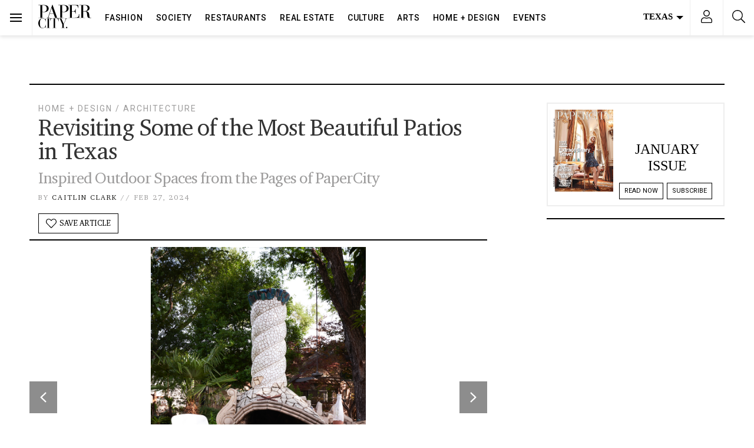

--- FILE ---
content_type: text/html; charset=utf-8
request_url: https://www.google.com/recaptcha/api2/anchor?ar=1&k=6LeBez4nAAAAAF2083ZvsH-7qy6SNnWwD9FuKIuZ&co=aHR0cDovL3d3dy5wYXBlcmNpdHltYWcuY29tOjgw&hl=en&v=PoyoqOPhxBO7pBk68S4YbpHZ&size=normal&anchor-ms=20000&execute-ms=30000&cb=yhh0ucz6eyx
body_size: 49363
content:
<!DOCTYPE HTML><html dir="ltr" lang="en"><head><meta http-equiv="Content-Type" content="text/html; charset=UTF-8">
<meta http-equiv="X-UA-Compatible" content="IE=edge">
<title>reCAPTCHA</title>
<style type="text/css">
/* cyrillic-ext */
@font-face {
  font-family: 'Roboto';
  font-style: normal;
  font-weight: 400;
  font-stretch: 100%;
  src: url(//fonts.gstatic.com/s/roboto/v48/KFO7CnqEu92Fr1ME7kSn66aGLdTylUAMa3GUBHMdazTgWw.woff2) format('woff2');
  unicode-range: U+0460-052F, U+1C80-1C8A, U+20B4, U+2DE0-2DFF, U+A640-A69F, U+FE2E-FE2F;
}
/* cyrillic */
@font-face {
  font-family: 'Roboto';
  font-style: normal;
  font-weight: 400;
  font-stretch: 100%;
  src: url(//fonts.gstatic.com/s/roboto/v48/KFO7CnqEu92Fr1ME7kSn66aGLdTylUAMa3iUBHMdazTgWw.woff2) format('woff2');
  unicode-range: U+0301, U+0400-045F, U+0490-0491, U+04B0-04B1, U+2116;
}
/* greek-ext */
@font-face {
  font-family: 'Roboto';
  font-style: normal;
  font-weight: 400;
  font-stretch: 100%;
  src: url(//fonts.gstatic.com/s/roboto/v48/KFO7CnqEu92Fr1ME7kSn66aGLdTylUAMa3CUBHMdazTgWw.woff2) format('woff2');
  unicode-range: U+1F00-1FFF;
}
/* greek */
@font-face {
  font-family: 'Roboto';
  font-style: normal;
  font-weight: 400;
  font-stretch: 100%;
  src: url(//fonts.gstatic.com/s/roboto/v48/KFO7CnqEu92Fr1ME7kSn66aGLdTylUAMa3-UBHMdazTgWw.woff2) format('woff2');
  unicode-range: U+0370-0377, U+037A-037F, U+0384-038A, U+038C, U+038E-03A1, U+03A3-03FF;
}
/* math */
@font-face {
  font-family: 'Roboto';
  font-style: normal;
  font-weight: 400;
  font-stretch: 100%;
  src: url(//fonts.gstatic.com/s/roboto/v48/KFO7CnqEu92Fr1ME7kSn66aGLdTylUAMawCUBHMdazTgWw.woff2) format('woff2');
  unicode-range: U+0302-0303, U+0305, U+0307-0308, U+0310, U+0312, U+0315, U+031A, U+0326-0327, U+032C, U+032F-0330, U+0332-0333, U+0338, U+033A, U+0346, U+034D, U+0391-03A1, U+03A3-03A9, U+03B1-03C9, U+03D1, U+03D5-03D6, U+03F0-03F1, U+03F4-03F5, U+2016-2017, U+2034-2038, U+203C, U+2040, U+2043, U+2047, U+2050, U+2057, U+205F, U+2070-2071, U+2074-208E, U+2090-209C, U+20D0-20DC, U+20E1, U+20E5-20EF, U+2100-2112, U+2114-2115, U+2117-2121, U+2123-214F, U+2190, U+2192, U+2194-21AE, U+21B0-21E5, U+21F1-21F2, U+21F4-2211, U+2213-2214, U+2216-22FF, U+2308-230B, U+2310, U+2319, U+231C-2321, U+2336-237A, U+237C, U+2395, U+239B-23B7, U+23D0, U+23DC-23E1, U+2474-2475, U+25AF, U+25B3, U+25B7, U+25BD, U+25C1, U+25CA, U+25CC, U+25FB, U+266D-266F, U+27C0-27FF, U+2900-2AFF, U+2B0E-2B11, U+2B30-2B4C, U+2BFE, U+3030, U+FF5B, U+FF5D, U+1D400-1D7FF, U+1EE00-1EEFF;
}
/* symbols */
@font-face {
  font-family: 'Roboto';
  font-style: normal;
  font-weight: 400;
  font-stretch: 100%;
  src: url(//fonts.gstatic.com/s/roboto/v48/KFO7CnqEu92Fr1ME7kSn66aGLdTylUAMaxKUBHMdazTgWw.woff2) format('woff2');
  unicode-range: U+0001-000C, U+000E-001F, U+007F-009F, U+20DD-20E0, U+20E2-20E4, U+2150-218F, U+2190, U+2192, U+2194-2199, U+21AF, U+21E6-21F0, U+21F3, U+2218-2219, U+2299, U+22C4-22C6, U+2300-243F, U+2440-244A, U+2460-24FF, U+25A0-27BF, U+2800-28FF, U+2921-2922, U+2981, U+29BF, U+29EB, U+2B00-2BFF, U+4DC0-4DFF, U+FFF9-FFFB, U+10140-1018E, U+10190-1019C, U+101A0, U+101D0-101FD, U+102E0-102FB, U+10E60-10E7E, U+1D2C0-1D2D3, U+1D2E0-1D37F, U+1F000-1F0FF, U+1F100-1F1AD, U+1F1E6-1F1FF, U+1F30D-1F30F, U+1F315, U+1F31C, U+1F31E, U+1F320-1F32C, U+1F336, U+1F378, U+1F37D, U+1F382, U+1F393-1F39F, U+1F3A7-1F3A8, U+1F3AC-1F3AF, U+1F3C2, U+1F3C4-1F3C6, U+1F3CA-1F3CE, U+1F3D4-1F3E0, U+1F3ED, U+1F3F1-1F3F3, U+1F3F5-1F3F7, U+1F408, U+1F415, U+1F41F, U+1F426, U+1F43F, U+1F441-1F442, U+1F444, U+1F446-1F449, U+1F44C-1F44E, U+1F453, U+1F46A, U+1F47D, U+1F4A3, U+1F4B0, U+1F4B3, U+1F4B9, U+1F4BB, U+1F4BF, U+1F4C8-1F4CB, U+1F4D6, U+1F4DA, U+1F4DF, U+1F4E3-1F4E6, U+1F4EA-1F4ED, U+1F4F7, U+1F4F9-1F4FB, U+1F4FD-1F4FE, U+1F503, U+1F507-1F50B, U+1F50D, U+1F512-1F513, U+1F53E-1F54A, U+1F54F-1F5FA, U+1F610, U+1F650-1F67F, U+1F687, U+1F68D, U+1F691, U+1F694, U+1F698, U+1F6AD, U+1F6B2, U+1F6B9-1F6BA, U+1F6BC, U+1F6C6-1F6CF, U+1F6D3-1F6D7, U+1F6E0-1F6EA, U+1F6F0-1F6F3, U+1F6F7-1F6FC, U+1F700-1F7FF, U+1F800-1F80B, U+1F810-1F847, U+1F850-1F859, U+1F860-1F887, U+1F890-1F8AD, U+1F8B0-1F8BB, U+1F8C0-1F8C1, U+1F900-1F90B, U+1F93B, U+1F946, U+1F984, U+1F996, U+1F9E9, U+1FA00-1FA6F, U+1FA70-1FA7C, U+1FA80-1FA89, U+1FA8F-1FAC6, U+1FACE-1FADC, U+1FADF-1FAE9, U+1FAF0-1FAF8, U+1FB00-1FBFF;
}
/* vietnamese */
@font-face {
  font-family: 'Roboto';
  font-style: normal;
  font-weight: 400;
  font-stretch: 100%;
  src: url(//fonts.gstatic.com/s/roboto/v48/KFO7CnqEu92Fr1ME7kSn66aGLdTylUAMa3OUBHMdazTgWw.woff2) format('woff2');
  unicode-range: U+0102-0103, U+0110-0111, U+0128-0129, U+0168-0169, U+01A0-01A1, U+01AF-01B0, U+0300-0301, U+0303-0304, U+0308-0309, U+0323, U+0329, U+1EA0-1EF9, U+20AB;
}
/* latin-ext */
@font-face {
  font-family: 'Roboto';
  font-style: normal;
  font-weight: 400;
  font-stretch: 100%;
  src: url(//fonts.gstatic.com/s/roboto/v48/KFO7CnqEu92Fr1ME7kSn66aGLdTylUAMa3KUBHMdazTgWw.woff2) format('woff2');
  unicode-range: U+0100-02BA, U+02BD-02C5, U+02C7-02CC, U+02CE-02D7, U+02DD-02FF, U+0304, U+0308, U+0329, U+1D00-1DBF, U+1E00-1E9F, U+1EF2-1EFF, U+2020, U+20A0-20AB, U+20AD-20C0, U+2113, U+2C60-2C7F, U+A720-A7FF;
}
/* latin */
@font-face {
  font-family: 'Roboto';
  font-style: normal;
  font-weight: 400;
  font-stretch: 100%;
  src: url(//fonts.gstatic.com/s/roboto/v48/KFO7CnqEu92Fr1ME7kSn66aGLdTylUAMa3yUBHMdazQ.woff2) format('woff2');
  unicode-range: U+0000-00FF, U+0131, U+0152-0153, U+02BB-02BC, U+02C6, U+02DA, U+02DC, U+0304, U+0308, U+0329, U+2000-206F, U+20AC, U+2122, U+2191, U+2193, U+2212, U+2215, U+FEFF, U+FFFD;
}
/* cyrillic-ext */
@font-face {
  font-family: 'Roboto';
  font-style: normal;
  font-weight: 500;
  font-stretch: 100%;
  src: url(//fonts.gstatic.com/s/roboto/v48/KFO7CnqEu92Fr1ME7kSn66aGLdTylUAMa3GUBHMdazTgWw.woff2) format('woff2');
  unicode-range: U+0460-052F, U+1C80-1C8A, U+20B4, U+2DE0-2DFF, U+A640-A69F, U+FE2E-FE2F;
}
/* cyrillic */
@font-face {
  font-family: 'Roboto';
  font-style: normal;
  font-weight: 500;
  font-stretch: 100%;
  src: url(//fonts.gstatic.com/s/roboto/v48/KFO7CnqEu92Fr1ME7kSn66aGLdTylUAMa3iUBHMdazTgWw.woff2) format('woff2');
  unicode-range: U+0301, U+0400-045F, U+0490-0491, U+04B0-04B1, U+2116;
}
/* greek-ext */
@font-face {
  font-family: 'Roboto';
  font-style: normal;
  font-weight: 500;
  font-stretch: 100%;
  src: url(//fonts.gstatic.com/s/roboto/v48/KFO7CnqEu92Fr1ME7kSn66aGLdTylUAMa3CUBHMdazTgWw.woff2) format('woff2');
  unicode-range: U+1F00-1FFF;
}
/* greek */
@font-face {
  font-family: 'Roboto';
  font-style: normal;
  font-weight: 500;
  font-stretch: 100%;
  src: url(//fonts.gstatic.com/s/roboto/v48/KFO7CnqEu92Fr1ME7kSn66aGLdTylUAMa3-UBHMdazTgWw.woff2) format('woff2');
  unicode-range: U+0370-0377, U+037A-037F, U+0384-038A, U+038C, U+038E-03A1, U+03A3-03FF;
}
/* math */
@font-face {
  font-family: 'Roboto';
  font-style: normal;
  font-weight: 500;
  font-stretch: 100%;
  src: url(//fonts.gstatic.com/s/roboto/v48/KFO7CnqEu92Fr1ME7kSn66aGLdTylUAMawCUBHMdazTgWw.woff2) format('woff2');
  unicode-range: U+0302-0303, U+0305, U+0307-0308, U+0310, U+0312, U+0315, U+031A, U+0326-0327, U+032C, U+032F-0330, U+0332-0333, U+0338, U+033A, U+0346, U+034D, U+0391-03A1, U+03A3-03A9, U+03B1-03C9, U+03D1, U+03D5-03D6, U+03F0-03F1, U+03F4-03F5, U+2016-2017, U+2034-2038, U+203C, U+2040, U+2043, U+2047, U+2050, U+2057, U+205F, U+2070-2071, U+2074-208E, U+2090-209C, U+20D0-20DC, U+20E1, U+20E5-20EF, U+2100-2112, U+2114-2115, U+2117-2121, U+2123-214F, U+2190, U+2192, U+2194-21AE, U+21B0-21E5, U+21F1-21F2, U+21F4-2211, U+2213-2214, U+2216-22FF, U+2308-230B, U+2310, U+2319, U+231C-2321, U+2336-237A, U+237C, U+2395, U+239B-23B7, U+23D0, U+23DC-23E1, U+2474-2475, U+25AF, U+25B3, U+25B7, U+25BD, U+25C1, U+25CA, U+25CC, U+25FB, U+266D-266F, U+27C0-27FF, U+2900-2AFF, U+2B0E-2B11, U+2B30-2B4C, U+2BFE, U+3030, U+FF5B, U+FF5D, U+1D400-1D7FF, U+1EE00-1EEFF;
}
/* symbols */
@font-face {
  font-family: 'Roboto';
  font-style: normal;
  font-weight: 500;
  font-stretch: 100%;
  src: url(//fonts.gstatic.com/s/roboto/v48/KFO7CnqEu92Fr1ME7kSn66aGLdTylUAMaxKUBHMdazTgWw.woff2) format('woff2');
  unicode-range: U+0001-000C, U+000E-001F, U+007F-009F, U+20DD-20E0, U+20E2-20E4, U+2150-218F, U+2190, U+2192, U+2194-2199, U+21AF, U+21E6-21F0, U+21F3, U+2218-2219, U+2299, U+22C4-22C6, U+2300-243F, U+2440-244A, U+2460-24FF, U+25A0-27BF, U+2800-28FF, U+2921-2922, U+2981, U+29BF, U+29EB, U+2B00-2BFF, U+4DC0-4DFF, U+FFF9-FFFB, U+10140-1018E, U+10190-1019C, U+101A0, U+101D0-101FD, U+102E0-102FB, U+10E60-10E7E, U+1D2C0-1D2D3, U+1D2E0-1D37F, U+1F000-1F0FF, U+1F100-1F1AD, U+1F1E6-1F1FF, U+1F30D-1F30F, U+1F315, U+1F31C, U+1F31E, U+1F320-1F32C, U+1F336, U+1F378, U+1F37D, U+1F382, U+1F393-1F39F, U+1F3A7-1F3A8, U+1F3AC-1F3AF, U+1F3C2, U+1F3C4-1F3C6, U+1F3CA-1F3CE, U+1F3D4-1F3E0, U+1F3ED, U+1F3F1-1F3F3, U+1F3F5-1F3F7, U+1F408, U+1F415, U+1F41F, U+1F426, U+1F43F, U+1F441-1F442, U+1F444, U+1F446-1F449, U+1F44C-1F44E, U+1F453, U+1F46A, U+1F47D, U+1F4A3, U+1F4B0, U+1F4B3, U+1F4B9, U+1F4BB, U+1F4BF, U+1F4C8-1F4CB, U+1F4D6, U+1F4DA, U+1F4DF, U+1F4E3-1F4E6, U+1F4EA-1F4ED, U+1F4F7, U+1F4F9-1F4FB, U+1F4FD-1F4FE, U+1F503, U+1F507-1F50B, U+1F50D, U+1F512-1F513, U+1F53E-1F54A, U+1F54F-1F5FA, U+1F610, U+1F650-1F67F, U+1F687, U+1F68D, U+1F691, U+1F694, U+1F698, U+1F6AD, U+1F6B2, U+1F6B9-1F6BA, U+1F6BC, U+1F6C6-1F6CF, U+1F6D3-1F6D7, U+1F6E0-1F6EA, U+1F6F0-1F6F3, U+1F6F7-1F6FC, U+1F700-1F7FF, U+1F800-1F80B, U+1F810-1F847, U+1F850-1F859, U+1F860-1F887, U+1F890-1F8AD, U+1F8B0-1F8BB, U+1F8C0-1F8C1, U+1F900-1F90B, U+1F93B, U+1F946, U+1F984, U+1F996, U+1F9E9, U+1FA00-1FA6F, U+1FA70-1FA7C, U+1FA80-1FA89, U+1FA8F-1FAC6, U+1FACE-1FADC, U+1FADF-1FAE9, U+1FAF0-1FAF8, U+1FB00-1FBFF;
}
/* vietnamese */
@font-face {
  font-family: 'Roboto';
  font-style: normal;
  font-weight: 500;
  font-stretch: 100%;
  src: url(//fonts.gstatic.com/s/roboto/v48/KFO7CnqEu92Fr1ME7kSn66aGLdTylUAMa3OUBHMdazTgWw.woff2) format('woff2');
  unicode-range: U+0102-0103, U+0110-0111, U+0128-0129, U+0168-0169, U+01A0-01A1, U+01AF-01B0, U+0300-0301, U+0303-0304, U+0308-0309, U+0323, U+0329, U+1EA0-1EF9, U+20AB;
}
/* latin-ext */
@font-face {
  font-family: 'Roboto';
  font-style: normal;
  font-weight: 500;
  font-stretch: 100%;
  src: url(//fonts.gstatic.com/s/roboto/v48/KFO7CnqEu92Fr1ME7kSn66aGLdTylUAMa3KUBHMdazTgWw.woff2) format('woff2');
  unicode-range: U+0100-02BA, U+02BD-02C5, U+02C7-02CC, U+02CE-02D7, U+02DD-02FF, U+0304, U+0308, U+0329, U+1D00-1DBF, U+1E00-1E9F, U+1EF2-1EFF, U+2020, U+20A0-20AB, U+20AD-20C0, U+2113, U+2C60-2C7F, U+A720-A7FF;
}
/* latin */
@font-face {
  font-family: 'Roboto';
  font-style: normal;
  font-weight: 500;
  font-stretch: 100%;
  src: url(//fonts.gstatic.com/s/roboto/v48/KFO7CnqEu92Fr1ME7kSn66aGLdTylUAMa3yUBHMdazQ.woff2) format('woff2');
  unicode-range: U+0000-00FF, U+0131, U+0152-0153, U+02BB-02BC, U+02C6, U+02DA, U+02DC, U+0304, U+0308, U+0329, U+2000-206F, U+20AC, U+2122, U+2191, U+2193, U+2212, U+2215, U+FEFF, U+FFFD;
}
/* cyrillic-ext */
@font-face {
  font-family: 'Roboto';
  font-style: normal;
  font-weight: 900;
  font-stretch: 100%;
  src: url(//fonts.gstatic.com/s/roboto/v48/KFO7CnqEu92Fr1ME7kSn66aGLdTylUAMa3GUBHMdazTgWw.woff2) format('woff2');
  unicode-range: U+0460-052F, U+1C80-1C8A, U+20B4, U+2DE0-2DFF, U+A640-A69F, U+FE2E-FE2F;
}
/* cyrillic */
@font-face {
  font-family: 'Roboto';
  font-style: normal;
  font-weight: 900;
  font-stretch: 100%;
  src: url(//fonts.gstatic.com/s/roboto/v48/KFO7CnqEu92Fr1ME7kSn66aGLdTylUAMa3iUBHMdazTgWw.woff2) format('woff2');
  unicode-range: U+0301, U+0400-045F, U+0490-0491, U+04B0-04B1, U+2116;
}
/* greek-ext */
@font-face {
  font-family: 'Roboto';
  font-style: normal;
  font-weight: 900;
  font-stretch: 100%;
  src: url(//fonts.gstatic.com/s/roboto/v48/KFO7CnqEu92Fr1ME7kSn66aGLdTylUAMa3CUBHMdazTgWw.woff2) format('woff2');
  unicode-range: U+1F00-1FFF;
}
/* greek */
@font-face {
  font-family: 'Roboto';
  font-style: normal;
  font-weight: 900;
  font-stretch: 100%;
  src: url(//fonts.gstatic.com/s/roboto/v48/KFO7CnqEu92Fr1ME7kSn66aGLdTylUAMa3-UBHMdazTgWw.woff2) format('woff2');
  unicode-range: U+0370-0377, U+037A-037F, U+0384-038A, U+038C, U+038E-03A1, U+03A3-03FF;
}
/* math */
@font-face {
  font-family: 'Roboto';
  font-style: normal;
  font-weight: 900;
  font-stretch: 100%;
  src: url(//fonts.gstatic.com/s/roboto/v48/KFO7CnqEu92Fr1ME7kSn66aGLdTylUAMawCUBHMdazTgWw.woff2) format('woff2');
  unicode-range: U+0302-0303, U+0305, U+0307-0308, U+0310, U+0312, U+0315, U+031A, U+0326-0327, U+032C, U+032F-0330, U+0332-0333, U+0338, U+033A, U+0346, U+034D, U+0391-03A1, U+03A3-03A9, U+03B1-03C9, U+03D1, U+03D5-03D6, U+03F0-03F1, U+03F4-03F5, U+2016-2017, U+2034-2038, U+203C, U+2040, U+2043, U+2047, U+2050, U+2057, U+205F, U+2070-2071, U+2074-208E, U+2090-209C, U+20D0-20DC, U+20E1, U+20E5-20EF, U+2100-2112, U+2114-2115, U+2117-2121, U+2123-214F, U+2190, U+2192, U+2194-21AE, U+21B0-21E5, U+21F1-21F2, U+21F4-2211, U+2213-2214, U+2216-22FF, U+2308-230B, U+2310, U+2319, U+231C-2321, U+2336-237A, U+237C, U+2395, U+239B-23B7, U+23D0, U+23DC-23E1, U+2474-2475, U+25AF, U+25B3, U+25B7, U+25BD, U+25C1, U+25CA, U+25CC, U+25FB, U+266D-266F, U+27C0-27FF, U+2900-2AFF, U+2B0E-2B11, U+2B30-2B4C, U+2BFE, U+3030, U+FF5B, U+FF5D, U+1D400-1D7FF, U+1EE00-1EEFF;
}
/* symbols */
@font-face {
  font-family: 'Roboto';
  font-style: normal;
  font-weight: 900;
  font-stretch: 100%;
  src: url(//fonts.gstatic.com/s/roboto/v48/KFO7CnqEu92Fr1ME7kSn66aGLdTylUAMaxKUBHMdazTgWw.woff2) format('woff2');
  unicode-range: U+0001-000C, U+000E-001F, U+007F-009F, U+20DD-20E0, U+20E2-20E4, U+2150-218F, U+2190, U+2192, U+2194-2199, U+21AF, U+21E6-21F0, U+21F3, U+2218-2219, U+2299, U+22C4-22C6, U+2300-243F, U+2440-244A, U+2460-24FF, U+25A0-27BF, U+2800-28FF, U+2921-2922, U+2981, U+29BF, U+29EB, U+2B00-2BFF, U+4DC0-4DFF, U+FFF9-FFFB, U+10140-1018E, U+10190-1019C, U+101A0, U+101D0-101FD, U+102E0-102FB, U+10E60-10E7E, U+1D2C0-1D2D3, U+1D2E0-1D37F, U+1F000-1F0FF, U+1F100-1F1AD, U+1F1E6-1F1FF, U+1F30D-1F30F, U+1F315, U+1F31C, U+1F31E, U+1F320-1F32C, U+1F336, U+1F378, U+1F37D, U+1F382, U+1F393-1F39F, U+1F3A7-1F3A8, U+1F3AC-1F3AF, U+1F3C2, U+1F3C4-1F3C6, U+1F3CA-1F3CE, U+1F3D4-1F3E0, U+1F3ED, U+1F3F1-1F3F3, U+1F3F5-1F3F7, U+1F408, U+1F415, U+1F41F, U+1F426, U+1F43F, U+1F441-1F442, U+1F444, U+1F446-1F449, U+1F44C-1F44E, U+1F453, U+1F46A, U+1F47D, U+1F4A3, U+1F4B0, U+1F4B3, U+1F4B9, U+1F4BB, U+1F4BF, U+1F4C8-1F4CB, U+1F4D6, U+1F4DA, U+1F4DF, U+1F4E3-1F4E6, U+1F4EA-1F4ED, U+1F4F7, U+1F4F9-1F4FB, U+1F4FD-1F4FE, U+1F503, U+1F507-1F50B, U+1F50D, U+1F512-1F513, U+1F53E-1F54A, U+1F54F-1F5FA, U+1F610, U+1F650-1F67F, U+1F687, U+1F68D, U+1F691, U+1F694, U+1F698, U+1F6AD, U+1F6B2, U+1F6B9-1F6BA, U+1F6BC, U+1F6C6-1F6CF, U+1F6D3-1F6D7, U+1F6E0-1F6EA, U+1F6F0-1F6F3, U+1F6F7-1F6FC, U+1F700-1F7FF, U+1F800-1F80B, U+1F810-1F847, U+1F850-1F859, U+1F860-1F887, U+1F890-1F8AD, U+1F8B0-1F8BB, U+1F8C0-1F8C1, U+1F900-1F90B, U+1F93B, U+1F946, U+1F984, U+1F996, U+1F9E9, U+1FA00-1FA6F, U+1FA70-1FA7C, U+1FA80-1FA89, U+1FA8F-1FAC6, U+1FACE-1FADC, U+1FADF-1FAE9, U+1FAF0-1FAF8, U+1FB00-1FBFF;
}
/* vietnamese */
@font-face {
  font-family: 'Roboto';
  font-style: normal;
  font-weight: 900;
  font-stretch: 100%;
  src: url(//fonts.gstatic.com/s/roboto/v48/KFO7CnqEu92Fr1ME7kSn66aGLdTylUAMa3OUBHMdazTgWw.woff2) format('woff2');
  unicode-range: U+0102-0103, U+0110-0111, U+0128-0129, U+0168-0169, U+01A0-01A1, U+01AF-01B0, U+0300-0301, U+0303-0304, U+0308-0309, U+0323, U+0329, U+1EA0-1EF9, U+20AB;
}
/* latin-ext */
@font-face {
  font-family: 'Roboto';
  font-style: normal;
  font-weight: 900;
  font-stretch: 100%;
  src: url(//fonts.gstatic.com/s/roboto/v48/KFO7CnqEu92Fr1ME7kSn66aGLdTylUAMa3KUBHMdazTgWw.woff2) format('woff2');
  unicode-range: U+0100-02BA, U+02BD-02C5, U+02C7-02CC, U+02CE-02D7, U+02DD-02FF, U+0304, U+0308, U+0329, U+1D00-1DBF, U+1E00-1E9F, U+1EF2-1EFF, U+2020, U+20A0-20AB, U+20AD-20C0, U+2113, U+2C60-2C7F, U+A720-A7FF;
}
/* latin */
@font-face {
  font-family: 'Roboto';
  font-style: normal;
  font-weight: 900;
  font-stretch: 100%;
  src: url(//fonts.gstatic.com/s/roboto/v48/KFO7CnqEu92Fr1ME7kSn66aGLdTylUAMa3yUBHMdazQ.woff2) format('woff2');
  unicode-range: U+0000-00FF, U+0131, U+0152-0153, U+02BB-02BC, U+02C6, U+02DA, U+02DC, U+0304, U+0308, U+0329, U+2000-206F, U+20AC, U+2122, U+2191, U+2193, U+2212, U+2215, U+FEFF, U+FFFD;
}

</style>
<link rel="stylesheet" type="text/css" href="https://www.gstatic.com/recaptcha/releases/PoyoqOPhxBO7pBk68S4YbpHZ/styles__ltr.css">
<script nonce="oZTYUOie3BKhIZcxkvf7Iw" type="text/javascript">window['__recaptcha_api'] = 'https://www.google.com/recaptcha/api2/';</script>
<script type="text/javascript" src="https://www.gstatic.com/recaptcha/releases/PoyoqOPhxBO7pBk68S4YbpHZ/recaptcha__en.js" nonce="oZTYUOie3BKhIZcxkvf7Iw">
      
    </script></head>
<body><div id="rc-anchor-alert" class="rc-anchor-alert"></div>
<input type="hidden" id="recaptcha-token" value="[base64]">
<script type="text/javascript" nonce="oZTYUOie3BKhIZcxkvf7Iw">
      recaptcha.anchor.Main.init("[\x22ainput\x22,[\x22bgdata\x22,\x22\x22,\[base64]/[base64]/[base64]/KE4oMTI0LHYsdi5HKSxMWihsLHYpKTpOKDEyNCx2LGwpLFYpLHYpLFQpKSxGKDE3MSx2KX0scjc9ZnVuY3Rpb24obCl7cmV0dXJuIGx9LEM9ZnVuY3Rpb24obCxWLHYpe04odixsLFYpLFZbYWtdPTI3OTZ9LG49ZnVuY3Rpb24obCxWKXtWLlg9KChWLlg/[base64]/[base64]/[base64]/[base64]/[base64]/[base64]/[base64]/[base64]/[base64]/[base64]/[base64]\\u003d\x22,\[base64]\x22,\x22V8Ouwp3CrFZ1a8K1wr/CnsOnT8OzW8OBfW7DucK8wqQhw75HwqxBU8O0w59Yw4nCvcKSKsKNL0rCg8KwwozDi8KifcOZCcO7w54LwpI8XFg5wrfDscOBwpDCuw3DmMOvw5hSw5nDvmbCuAZ/EsOhwrXDmDRBM2PCunYpFsK6CsK6CcK4F0rDtC5QwrHCrcOeBFbCr04nYMOhLsKZwr8TQEfDoANCwpXCnTpSwo/[base64]/CsQ7DvAxlNMKqw5jDqsKcwrx8IB3DuiXDtMKFwpRMwp4lw6ViwpUiwpsRUhDCtThxZjc4IMKKTELDksO3KUPCi3MbA05yw44kworCoiEMwpgUER/CpTVhw5HDkzVmw6fDvVHDjw4WPsOnw63DvGU/[base64]/EG4VVz7CpDvDqTHDq1/CosKEEcKowoHDrSLCgUAdw50KE8KuOXfCpMKcw7LCtMKfMMKTZA5uwrl2woI6w61Ywp8fQcK/Ix03DDBlaMOhBUbCgsKcw7pdwrfDijR6w4gQwo0TwpNgVnJPHUEpIcOLbBPCsFLDj8OeVVdxwrPDmcOKw48FwrjDrk8bQQUnw7/Cn8KSLsOkPsKxw5J5Q3LCng3CllJdwqx6EsKyw47DvsKsO8KnSnfDs8OOScOxJMKBFXTCocOvw6jCmCzDqQVBwpgoasKXwpAAw6HCtsODCRDCsMOKwoEBFzZEw6ExTA1Aw6dldcOXwqPDocOsa3MfCg7DoMKAw5nDhFLCmcOeWsKlKH/DvMKHCVDCuABMJSVRf8KTwr/DncK/[base64]/w5LCksKPw7zCoMO7E2LDkUEZw5fDljMuScOVOHsiRh7DqB3CjDZJw7EYFXBXwrpLWsOBbjNPw5nDvnLDqMKHw4hOwqHDlsOywpfCnRlGEMKQwpLCksKUV8KmKQjCqC7DhUfDlsOrRMKMw4sTwonDnB1FwpU1wo/[base64]/Ch8OCGsO6Bw3CqMK4w7U7wroSwpPDtlJSwo/CnRvClsKtwqsyAEhww7wFwoTDocOkUAHDvR3CmsKqMsOpcXBOwoLCoyfDhXBcQMOYwqQNZsOEcg9/w5wyI8OBdMKqJsOBC1VnwrIswrPCqMOwwrrDi8K9wqgdwqHCssOOecOZOsKVKyPDoX/DoHnDiUYnwpLDn8OywpUAwq3DucKHLsOLwqB7w4bCksK6w57DnsKDwoPDmVXCkDPDonpBMsKtKsOZaRdaw5Zawqhsw7zDhcOKIT/DqFMxScKJXj/DmUMVBcOFwpzCscOnwobCmcOODkPCucKOw4Edw4bCj3PDrC0VwozDkm0YwpDChMKjfMKswpDClcKyPDV6wrPCnFN7HMOowo4qZMOmw5MSeW91OMOpasKyVkjDlAN7wqkMw5zDtcK9w70DbcOQw5jCkcOgwpLDgXbDo3kowpPCiMK4wrHDm8OUbMKXwoM5LEpWN8O2w7/[base64]/DiMOkw4o8w77DgEjCo8KswqfClh/DuCUZw7UCEVfDhGp5w4TDuWDCkxfCm8OhwozCu8KDJsKiwo5zwposS3NdUlNvw6t/w4/Dv3XDqcOrwqfCkMK1wq7DlsKzSHt3PQc3dW1oBU7DusKBwqsew6ttEsKBYsOGw5/CucOWCMOdwprCq08iMMOqKj7CrnAsw5zDpS7CiEsYZMONw7Y6w5rCoUtOFRHDpMK5w6EjIsKkw7TDh8O7XsOHwoAmdErCuGLDgkFfw7DCpgZRAMKFRXbDpzwYw5g/ScOgDcK6N8OSen4gw60Uwp1RwrY/w7Rbw7fDtSEfdE4DNMKGw5pGNMKjwpbDkcOuTsKhw6jDuiNhWMK9M8KiWV/DkgZ6wrUew7zCnWUMbgNLw5LDpVshwrJsDsOAIcOGNigWNyFEwr3Cn1JSwp/CmxDCmUXDtcKUU1/DhHNmAcOnw4Nbw7wiXcObP0smSMOVSsKGw6wMw451aFcXV8K/wrjDkMOJIcOECx/DtMOgBMONwp7CtcO9w7JIwoHDgMOWwqMRCm80w67CgMODGC/Ds8OyEsOFwocGZsOHQktZQTfCm8K0TcKIwo/Cn8OLQFzCjzzCi3DCqjJRUsOAEMOKwr/DgsOww7FxwqVAOlBuL8OCwowfEsOBUgPCmMK2bmfDvgwzZkx1LWnCnsKqwrwhFz3CpsKPcxvDtQLCnsKWw4J7KsOawrPCnMKUdcKOMHPDssK4wqEnwqjCkcOMw7TDk1/CklZ1w5QFwpgew5TChcKFwqbDgsOERsKAbsOyw7N+wrXDisK3wpl+w4TCpiluN8KDM8OmSVDDs8KaLX/CssOAw78kwpZTw4ouY8OvYsKNwqc+w5DCllfDusKNwo3DjMOJNC8Ww64KX8OFXsOKXcKIRMOIdA/ChTY3wpjDosOPwpPCpGhsFMKgdWtoQMOlwr0gw4FgLhnDnlRcw6dzw7DClcKIwqkLIMOKwofCp8KgN0fCkcOxw5w0w6gAw4QmEsKBw59Gw4N5JinDhTbDqMKdwr8/wp0awofCssO6ecKGUB/Ds8OlGMOzKGrCv8KONSTDtX91ZUDDmALDrlYGZMOEFsK+wrvDjcK6eMKvwok7w7ELX0USw48Zw7TCp8ONXsKDw5B8wopsPMKBwpnDncOuw6cUJcORw5RWwozDoFnDrMO4wpjDh8Kiw4ZJL8OcWMKRwovDkxrCmcKVwpI/[base64]/ClS/DqU90wqhldzLCtsK9wrQTMcO7wokNw63Dh3vChhhxCHLCjsKCNcO/[base64]/ChMK/woTDgUXChxfDuMOnEsKdZ1I3w5RjCG8oAcOWw5UzMcOaw7TCiMOkLnkhBcKTwrLDo31xwp3CvADCmywow45vEGEWw6bDty9jc33ClRxLw6nCpwjCiWMrw5gsE8Obw6XDux3Dh8K2w4xVwrnCkGcUwpdnBcKkW8KrHcOYemvClFhECUkQJ8O0Ogofw7PCpWHDlMKNw5/CtMKRRRopw7VNw69BS1EKw6vDmBfCrMKxElrCmxvCtm/CgMKwNlEcNXgrwozCg8KoGcK4wpHCi8KRLMKrdsOLRQXCucOOP1zCpMOUEC9Uw5kCZQUvwrF7woo5EcO2wps+w5vCk8OYwr42HlHCiHhxU17Dk0PDqMKrw7/[base64]/w4XCsxoFw5TCjR/DmsKyw6LCmU/[base64]/CgnnDuwvClH7DisOMXcOAw6jCl8O/[base64]/w6UVcVpOeksVwoTCrEXDrlLCocO+w5vCh8K4T2zDlFrClsOXw6bClcKswoJgMQzClVA7PSXCl8ObHXzCgXzCg8Ofwq/ClBY9TxpDw4zDg33CkDpZE24lw4LDqCE8XAR4S8KhRsOQWyfDvsObG8O9w6M3d09kwp/CjcOgDMKcKQ8PP8Ovw6LClBjCpHYWwrjDhMO1wqbCosO/w7XCuMKMwosbw7TCs8K1LcOzwonCkAQhwrF4DmjCg8OJw5HCjsK7WMOiUl7DoMOhCDDDkH/DicK7w4seFMKYw63DpnHCnMKtZylODcOQQ8OJwrfDk8KHwrcRwrjDlEYBw57DgsKuw6lIO8O4TsO3QnLCl8O7JsK0wrtAFXs4Z8Ktw5xdwppSBcKaasKAw43Cnk/[base64]/ClcKvwo/Ct8KkLMKbwpbDtMOuw5Row7lCNRgMdEUMAMOUVC/DisKhXMKawpRYCwktwqhTCsOhEsKqZMOqwoUTwoZoAMO/wrB5DMOew5wkw7I6bMKBY8OPCsOADEpZwpnCtyfDjcOFwofDmcOYCMKtYjdPJxdsMwdzw7xCQmPClsKrwqYvCUYcw5x2fU7CicOtw5PCs13DisOgXsOpIsKawoIxYsOTTCwSc1sRVi3CghXDk8K0IcKWw6XCq8KFVjTCu8KGYzLDr8OWBQsmRsKQWsOnwq/[base64]/DiMOZw41xKsOGUsKjY8OBCMK1wqgEwoAFw73DjGZXwofDhH4ow67CmD1TwrTDhDFOKWBIasOrw6cbRcKZBcOEacOfJsO1S2l1wolkE03DssOpwrTCkH/CtkkJw7NzMMORDMK/wobDkWthc8OTw6TCshNgw7HCisOwwp5Ew73Ci8KTKhzCl8OsRyN/w6/[base64]/DscO9GyU5TMKWMA8YaSQOCgfCrzNOw6LCrUZTBMORFcO9w7vCv2vDoEQ2woEUX8ONBHFAwqBQQF7DrsO3wpM1wrYEIWnDmHMVQcKww4x9XMOKN03CtMKpwo/DsRTDsMOCwpdyw4htUMOhNsK5w6LDjsKeZjHCqcOQw4LCqcONKSbCsnTDpipZwpsgwq7Ch8O1X0rDkDjChsOqJyPClcOQwoh6McOhw4kRw5ILA0k6VMKMMmLCl8OXw5l5w5LCjcKjw5QzIgjDq0PCszVRw7o/wowVNBgtw5hQfmzCgQwQw7/DssK4ei19wolKw4cUwprDmlrCqD3CicOuw5/Ds8KKDQVgRcKwwpvDhQXCvwwzJcOON8OZw5lOJMOHwpvCt8KCwoXDscOzOg9ZQTHDoHXCnMOUwqvCoQs2w6DDk8OGK3TDmsKmXMO2I8O2wr/DvAfCjQp6QV3Crnc6wpHDgiJ7JsK9F8K/cmfDj0TCqWIUUMKkI8Ojwp3CrXUSw4LCl8KYw7Z/[base64]/wr5qRAjDryhmQsKaJC/CuCZ4wpjDjFwZw6MDPsKLf3/CpCfDosO4YnDCi3UMw4cQecK4D8K/VnEkHHDCvUfCpsK7d3bCv0XCvkZYFsKQw4sAw6/CvsKIUg4hD0o7H8OkwpTDlMOawobDjHpEw7lJQU/[base64]/CsMOnw7XDmMO7w5HCmcKbw5xHw6AZXS0xw6BxS8KNwpbCqgZdYDo0WcO8wrrDhsObOGPDt0TDqBZQN8KPw6zDt8KZwpHColgHwobCqcOyRMO4wqM8DQPCgcOFTTgFw6/DhlfDojZfwoZNP2Z7fHnDoGvCusKyJTTCjcKkwpsBO8Omwo3Dm8Olw4XCh8K+wrPDlzLCmELDisOZSQLCo8KBUkDDusObwp/Dt0bCnMKOQzrDsMK4PMK/wrTDllbClRpJwqgbJVnDgcONG8KeZMOpZsO/UcKtwpouWATCmAzDmsKhNcKNw67CkSrCuHQGw4/CvMOQwoXCucKkYTLCjcKzw7MiLRrCm8KpeFNpFHbDlMKMQDcYbMOTBMK/[base64]/DksOcacOqwpHDr8K5w68RW2jCjSDCvsK1wrTCvDMMwpsGX8Opw5zCo8Krw4XDksKkIsObJsK1w5/Dj8OKw7bChAbDtEc/w4zCvDbCs0pjw7fDoxRTwqrDgx43w4DCqn/DrUrDpMK6P8OeKMKWUMKxw5wXwpvDqlfCs8Kvw4wCw59AEBcTwpFxMnJVw4oAwo8Mw5wdw4TCtcOFRMO0wqvDpsKtAsOhfFx4ecKicQzDq0jDjz3Dh8KlWcO0CcOYwq1Mw7PCsnTDvcOpw7/DsMK8fRs1w6wPwqXDssOlw6Z4TjU+YcK1LRfCvcOMOlTDvsK8F8K4E1LCgAIhdMOIw7zCuC/CoMOlDWpBwrY+wqZDwr5hAgFMwo5Jw5vDhklhBsODTMOOwocBWRY+J2rDmxwtwpbCvD7DosOUYhrDtcKQIcK/w4rCkMOfXsOiD8KXRE/CgsORIgxhw5U4ecKXPMOswqbDtTsMLU3DihEVwpFzwpMldwg0RcKFRcKfwogkw4M3w5t4N8KRwpBBw4FqZsK7LMKfw5ALw4/CocOwFSFkODPCt8O/wqrDhsOow6PDhMK9wol4YV7CvcO/cMOhw4TCmAxNU8KNw4kTI0DCkMOSwrzDnzjDlcKzN2/[base64]/[base64]/DlcOTw6rClDFPUMOQwq/CiMKZNmrDjcK0w44JfMKvw6ojEcOqw5wwOcOuTDvCmsOvAcOpOwvDqnl6wrR3THrCmsKnwozDo8OpwpnDu8O6PUoPwprCjMKxwrcOF0rDlMOQPVbDpcOXFmvDkcOfwocCesO5MsOXw4wEGnrDmMOqwrDCpXbCscKCwojCp3DDqcKYw4MvSEBZAkwNwoTDtMO2QA/DtBBAdcOsw6lGw5Avw6F5JXPChMOzO3DDr8KHaMO+wrXDuz9cwrzCgHFow6V0wpnDn1TDiMOiwr0HJMKywqPDo8KJw63ClsKiwph9AhXDsgBlaMK0wpDCnsK9w6HDqsK5w7LChcK1cMOCYGHCvMOiwr4/F19UDMKRPm3CvsKnwpfCmcOSTMKzw7HDrEPDiMOMwoPDplY8w6rDn8K6GMOMbsKVaiF/S8KwNj8sdX3CojZDw5BGfFtENMKLw4fChXDDnlbDvMK8G8KMRMKywrnDqsOswq/Dk3Usw7gJwq4JHSQhwoLDhcOuCks9ScOwwqFaX8KJwpLCrynDq8OyFcKPVcKvXcKRW8K5w6ZTw6xbw4xMw7k+wpJIRD/DrVLCvipLw7V9w48NOz3CusKEwoDCusOkTzfDvC/DtMOmwoXCqDYWw4fDh8KmaMOPZMOfw6/[base64]/DmcOxw5TCkA81E8KYw7XCrsK6w5wvPcOsw5rCmsObwq0ODcOjBx/[base64]/CvMKiwqAhwr1ZZsKEKTnCrsOyEMOKwofCnTnCj8Kmw6E4VcKsDHDCusKyfUQvTsO1w57Co1/Ds8OWABoAwoPDj0DCjsO8w77DjsOOeTXDqcKswp/Co2/[base64]/Di0jDsmnCrsKPS0JsMMKnw40AEkHDnsKkwrF+K37CqsKRScKOASMhE8K1QmI6FsK4aMKkJE4wRsK8w4bDlsK0OsKnUw4pw6TDv2QFw4bCrxTDmcK4w7w3CkHCisKsXMOFOsO3bMK3JyxXw6saw6DCmQDDhMOpPnjDt8KuwqPDvsKaMMK/SGA+FMK+w5rDpgIhbVURwq/DisOPF8OuKHBVBcOOwobDpMOOw79Zw5zDpcK3GSjDgmRBeDENK8OTw45dwoLDrkDDssKEVMOGcsKyH11awoVFcR9rWlxswp02w6XCisKgJsOYwoPDokfClMOyOsOWwpF7w6wNw4QgaB9pRCDCozxsIcO3w61sZG/DqMOTfhtkw4J8TcOOL8OrciYdw64xN8OCw6PCsMKnWjfCpcO6DEwdw44XVz9CdsKgwq/DvGAlMsOOw5DCiMKawoPDmhLCksKhw7HDmcOUccOOwojDt8OvGMKrwpnDi8Ksw70yR8OTwrI3wpXClgJYwqg/[base64]/[base64]/Dn3nDl0zCg8KQw7l2wpc0QsO5wqogwoHChcOwCgjDtMKsVcOjDcOiw7XDi8K5wpDCmT3DsWpWURnClwNxBmfDp8Obw7I3wrPDv8KvwpLDjSoWwqpUGHXDunUNwqrDpxjDpR9hwrbDgm3DlhnCqMKWw44jUsO3G8Kaw7zDuMK/b0xUw5LDq8OuD0gzLcOYNiPDriNXw7nDhWx0WcOvwpgDOhjDi1Rpw7PDpsKWwrIjwosXwrfDscOzw71SDUzDqyxawo03woPClMOWK8Orw67DhMOrAgJLwp8VMMKtKCzDkVInf3/CvcKGRGPDtMOiw6XDpCEDwrfCscKYw6Urw5PClMKKw4HCtsKaacKvZFAbaMOwwpJWYHrCpMK+wrLCoUjCu8O2w7DCkcOUal5TXzbCi2LClsOHMwXDlyDDpSPDmsO2w753wqhzw5vCksKYw4nCiMKpIT/[base64]/DvcKHw67DmC4EYiIhwrjCln1if8OKd2I/XsO+fA4BCSHClMOpwqMPK37Dp0rDhm3CkMO7c8OWw44jUsO+w67DuUHCiS3CtT7DusKRD0UcwpJXwoLDvXjDlCcjw7FVLCYBR8KUIsOMw6vCoMKhV1zDisK6W8OnwoUSacKLwqcPw4PDjzE7acKfThF8QcOKwrdFw6XDnT/Cr1dwLz7Dr8OgwpZfwpPDmUHCtcK0wqlKw69YJA/CjSNrwpHCtcKGCcKOw4duw4tzZcO4d3gcw4nCmDPCo8OXw5kJCkwzWlrCu2PChDMQwrTDmSzChcOXWUrCicKJWknCjsKfLUVHw7vDmsOWwqPDusOKCElYQsODw5p4DHtEwrgLIsKdWMK+w4JQJ8KIJgZ6UsOTEcOJw53CssOwwp5yRsONDi/CosODJBbCnMK2worClkfCn8KjHHBXTsOLw7fDqHszwp/CiMOCEsOFw6VZCsKJdXPCv8KKwovCpznCtDEdwr87Q39Rw5HCpS5Cw61Rw7rCqMKDw5jDt8O2EXNlw5IrwqIDO8OlRBLCtyvDkFhGw4/[base64]/CilDDnCfCmxBPwrprw4xZDcOwwqnDinBTY0Rkw5p1JSlZw4jCjUdCw5gcw7FGwpV1G8OZSGITwpHDgQPCocOawrHCp8O5woxOBwjCj1oZw4HDqsO0wo0Nw5gCwq7DkkvDgw/[base64]/DqsOGF8OUf8KtHsO4JcK0YkHCpMKmMsO5w6QdFycqwonCtmvDoz/Dq8KXGyfDm00vwodxMMKrwowbw4Ndf8KLH8OgTyw/[base64]/CqcOcHVTDjsKswrsaWjQuOQptw7AXacKoBn56NlgcNsO1G8K3wq05VCfDnUA2wpIQwrhpwrTCh2PCtcK5elc8LMKCOWNXA3jDtHp9C8KtwrY1TcOiME/ChTRwcinDj8KmwpHDqsOWwp3Dm0LDksONABzCh8KMw53CqcK5w7d/I2Edw4ZBKcKywpNDw41tL8KULm3DhMO7worCncKUwrHCglYgw6oPF8Ocw5/DmSzDg8OXG8Obw7tjw74/[base64]/Dl8K6AQjCvyQvJsOBwrnDkMKmGcKCanEkw45TIsKDw5zCq8Ozw4vCucKNABgDwrPCqhFcM8KKw7bCuA8UFg/[base64]/CuzTCkVYtwrMLw7jDvjjCnMO1b8KBwrvDmMOow6A4Cz4zw5FvK8KtwpjCi0PCm8KUw484wrvCvMK0w63DowVZworDlRxBYMOkaAMhwrvDr8OCwrbDkw1eIsOHYcOcwp59TMOEbUdUwq1/b8ONw50Mw74xw5bDtVgFw67CgsKtw67CssOEEG0WE8OHAx/DnX3DuiAdwp/DpsO4w7XDgRjDpMKoezLDhcKZwofCkcO/dzPCpnTCtXY7wo/Dp8KxfcKJcMKjw6sPwpHChsODwqcSw5nCi8Ktw77CuRLDnkl8YMOawq81AlrCoMKQw7nCh8OFworCoXTCrcODw7bCrQ/CocKYwr7CuMKgw70vSiBBFsKYwowZwrQnNsOGGh0OdcKRGEDDm8K6CMKPw6jDhXjChEBzY0Nbwp3DiSMnfVPCpsKIaCDDnMOpw5NrHVHCgDzDt8O8woZFw6nDt8OIOQ/DhsOew79QfMKNwrPCtcKPDB05dGrDmmkswpUJBMO8DsKzwoUEwq9ew7nChMOAVMKqwqJPwpPCjcOzwrMMw6DCn0/DmsOBUl9Yw6vCiXw/JMKTYsOJw4bCiMO+w73Du1fCusK3Z0wEw5jDllHCrEHDtFbDs8O8wrsFwqTDhsOvw6dpORRRMsKgVmc0wp/CsjJ3aShwRsOwasOzwpHDvx8swp/Dswlvw6rDnsOuwrhawrDCkzDCumjCkMKLH8KEDcO3w5Y5wrJZwoDCpMOcZ3RBdhnCi8Kuw5Jyw67Ct0Ydw799PMK2wpDDmsKuMMOiwqzDkcKPw5ALw7JWJ3lZwqMjPzfCuVrDscOXNnXDk0PDsQEdPsOvwp/Co1A3w5PDj8OjBw4pw7HDoMOrUcKwB3/DvQLClA0swolMTDTDhcOBw4oLWnrDtADCusOMOkDDscKYOR5UMcK/bRV2w67Ch8ODY2RSw6t2TiInw6A+HxfDscKMwqMXPMOFw5nChMOsAhDChMOAw6/[base64]/DhcOaLAxDGl1OOXFdHHfDk8OHVVUGwr1Cwr0ANRl8woLCosOHThR5bMKRImVCfTQyUMOjZMO0DMKGVMKVwpwUw7pAwrQMw7s6w7NUezIYM0JVwpk+fRrDk8Kxw6VlwoXCoC/DrjnDmcONw6jCjDDCscOYTcK0w4sEwpnCsnw4MCs+HsK2KwsQEcOHW8KGZgbCthjDgcK1CRNNwpELwq96wqnCmcOkf1IuaMKsw4PCmjLDnwfCmcKSwqfCmg5/RzcKwpFbworCmW7Do0PCoSZhwoDCgUzDm3jCggvDpcOcwokPw7FYAHDDosO0wr9Gw4x8TMKXw6fCvcOfwpvCnjR8wr/CqMK/ZMO+wpHDjsOWw5RFw57DncKQwrYfwo3Cm8Oiw6FUw6bDp281wojCosKTwq5Vw78Kw7kgAcOxXTbDrW/Di8KDwrAdw4nDi8OyTE/ClMOhwrHCtG9HL8KIw7ZXwqnCjsKEdMK0PxnCtizCri7DsmI5OcKOdVvDnMKWw5J2wpwBM8K/wqrCoWrDgcObNR7CukE0DcKnX8K1FEbCmzXCnH/DjFlBdsK1wrnCtxxjEWFVSx5mb2Bow40jGSrDmHTDk8KNw6zCvEwFcXTDjzIOBGvCv8OLw7V+YcKvSnw/w6EVSlkiw6fDrsONwr/Chyksw59yRAVFwoxew7HDmzdIwoQUGcO8wrPDp8OXwrtgwqpBFMOrw7DDmsKAOsO6wrDDon/DnCvCgsOKwozDnAgyLVJZwo/Dii3DksKLDSnDtChLw5vCpQXCozcRw4lVwobDpcO9wpZOwq3CoBPDjMOCwqI8NRowwrcedsKiw6nCi0vDoU3DkzjCjMO/wr1VwovDmMKkwp/ClGJPP8Ohw57DlcOwwpBHcnjDosKywo85G8O/[base64]/CocKVYMKkShhWSMOVWgQLwrMWw6Ilw4guw7E6w4JvWcO7wqUmw7HDnsOOwpk5wqzDozBccsKhaMOyJ8KQw6HDvlk3EcKDOsKDCWDCnAbDkgLCuAVoZFHCtwMJw77Dv2bCh0g3XsKXw6XDkcOLw6LCnQB5JMO/[base64]/wpMMw4PDosKBw4vDg8OLLMOwwrAidsKODcK2wobCsDIbfTzCkGPDuGDDj8K4w7HDpsOewpdhw64wfBbDmFLCol/CuD3CrMOYw5dyOsKOwqFYPMK3FsOlJsOPw7/CpcOjw5hvwrYUw7rDhTxsw5ILwo/CkB5EJcKwf8KEw5nCjsOMdipkwq/DoDQQYRN5YB/DocKzC8O4biFtUsODUsOcwozDm8OawpXCgcOqUHrCp8OqdMOHw53Ds8OoU0bDs2QMw5jDi8KJRizCrsOVwpnDvFXCusO9XsOaeMOaSMKAw6vCr8OmCMOKwrM7w7pDOcOkw6BSwqcNbmlwwp5RwpbDlsKGwqtuwpPCnsOcwq9bw47DtHrDlMKNwr/DrGdITcKAw6fDkgRHw4JNR8O3w6QpBcKCCzFRw5xFVMKoI0sfw6o5wrtewo93NGF6EwXDrMKJex/ClzFyw6fCj8KxwrLDr0zDnHzChcKRw68Pw6/[base64]/ecOgaiIxwrJtQsKTwpBTFy1Pw5bDrsO9w540b2fCvcOYGcO6wojCm8KSw5jDpD/[base64]/CuyHDpTHCgsK0czJ7wr8ONXVoZcKBw7cMNj3CgsOqwrs/w5LDs8KiKQ0hwrJhwonDl8K+akh0dsKPMmFqwqdVwp7DjFE5OMK2w7gKDURDQlVKJAE8w4g8f8O5C8OyZQ3Ct8OPUFTDqF7CvsKoesKNMXUyO8O5w552PcO4XTXCnsOoLMKKwoB1wocdFyXDgcOdSMOhalDCv8O9w7gow4lUw5LCiMOnwq1/TlsFHMKkw60VF8ORwoAwwoB/w4lWfMKgA0jCiMKGfMK4XsOnYQfCoMOOwprDj8OwQFUcw5fDkiMVLirCqXHDpAAvw6nDkSnCoEwIVWTCtmlHwprDhMO2wobDrwoOw6fDtsOQw7TCtiMfF8KGwoltwp1CH8OBGQbCicOpEcKuD1DCvMKowpsUwqE1J8Khwo/CowULw7XDqcKWcizDtkcYw4EIwrbDnMKEw5Rrw5jCsl1Xw7YUw4dOTjbDlsK6VsKxEcOYDsKoZsKdIWUmSgNlTnXClMOxw5HCtyAKwr56wpLDp8OedMK0wr/CrTAGwqxUV3HDpS7DnyAbw7w9MRzDrTUJwo1PwqRKPcKiOU14wr90OMOxNl8hw5Nqw7DDjnoVw6cNw7Nuw5/DoTRRDk1gEMKCccKjL8KZfG0rfcOpwr/Ct8O4w4NgFMK5YcKcw57DscOPB8Ocw4rDml9QKcKjenAdXcKvwo5UZE/[base64]/Cv2DCplFeWMKMw656ZQ0qwpteTnnCvSs6esKBwqDCnyNyw6vCuB7CgMOhwpzDnSjDo8KFFcKnw5XClQzDosOVwr7Ckm/DuwtNwpEjwrstO0nCn8Kgw6PDpsOHUsOcAgHCj8OMTxYfw7YgbBDDvwDCp1c/DsOGcl/DoH7DrMKIwp/[base64]/[base64]/[base64]/w4DCp8Oew40kSRdGasKRGzvCuTPCuGc+wr3DjcONw5bDnQrDnwhFYj1lWcKDwp8+G8ONw415wpJfHcKDwpHDlMOXw6QpwovCvS5UFDfCl8Olw6R9DMK5w7bDsMKJw7LDnDogwpd4aAAJYEQhw65vw4pCw7RDIsKATMO/wrnDhhtlBcKTwpjDt8OxPwJcw4PCmA3Dp1PDskLCicKNYFVIO8OxF8O0woJEwqHCj27DmsK7w5bCuMOnwo4rR2EZQsOZaX7CiMOLKns/w4VLw7LDs8OVw7HDpMOAwpfDoWpZw6/ChcOnwqFxwr/DhVt9wr3DocKgw4VcwogjCMKUHMOqwrHDiFgmZi5gwojDg8K7woTCkWXDulbDmRfCu2HDgTjCkUwgwpYNXRnChcKpw4TClsKKw4BkWx3CssKdw7fDmX1VOcKmw7zDoidewr8rHF4Ew50/CEvCmVgNw61RNWhHwpLCk2wzwq0ZMsKxaDrDnn3CnsOYw5LDmMKHVsOpwpUwwqbCmMKVwrFwEsOywqXCpsKhGsKtJxrDkcOMIjDDmEk9NsKNwpfCvsOFR8KJNsK9wpHCh2LCvxTDqEXCvADCmcKGCzQPwpdJw4DDvsKaA0HDoi/Cjy5zw6zCuMKKb8KAwo09wqB7wqLCucOCZMODCVnCi8K7w7bDnznCi0fDm8KOw51XLsOCRVM8V8KwacOdFcKtKRUCNsKQw4MzViLDl8K3acOkwowOwo8/NH5DwpEYwqfDr8KcLMOWw4ULwqzDtcKjw5XCjnU4RsOzwozCu3zCmsO3w5kfwq1LwrjCq8ONw5rCtz5Hw5RBwpgOw6HCpjHCgk9YWCZCTMOYw74sHsORwq/[base64]/[base64]/DkTzDm8KES8KHw4UROcKLw7PCjWJDwr3CoMK+QMKYwrzCgxDDonpRwoonw7wfw6B8wokawqQuR8K6UcKzw7XDisOPG8KBIxXDlw89fMOswqzDsMO/w6VdS8OZQcOdwqjDvsOmQGhcw6/DiVfDmsOsfMOowpDClxvCsDVGbMOgFxJLFsOsw4Rjw6c3wp3CtcOsEChEw6jCngnDqcK8cGRKw7rCsA/[base64]/DlsKYwqzDn8KrORXDnE7Ds2DDhcOcNG3CiTk9AkvCsBhOwpTCu8K0Tk7DriQQwoDCqsKCw5LDkMK9SCMTYVInWsKjwp9EZMO/PX0iw48Lw6DDljTDoMOWwqoCVXwawpt1w5QYwrLDgT3DrMOjw7oZwosjw5DDuGpCFG3DgmLCm1RkJSFAVsKOwoJRScOywp7CmMKuMMOWwoPClMOoNTpNEA/DusOywqs9WBnDs28vIz4oBMOVXH3CgsOxw6w4HmROQxDCvcKrDsK6QcKGwo7CisKjBnTDrTPDhT0kwrDClsOYf0/ChwQ+fXrDlyABw7kEIsOGIhPCrh/DsMK6UXwqFwbDiVoGw4FCWHcsw4pdwr8pfGjDsMOEwqvCsVw+c8KXFcKQZMOKbW0+C8O8G8KuwqI8w6vDshhwLUzDiippccKsBHNiERUmBklfBQvCsUrDiG/Ci14EwrYqw492S8O0FVUrIsKAw7jClsOYw47Csnh9wq44XcK9W8OgTHXConFEw752E3PDuiTCucOuw5rCqGx3Cx7DkipfUMOywrNVExZ+S0F/VydrDXnCmVbCkcKpLhXDowrDmwrDsF3CpTfCnGfCumvDpMKzVsKXIRXDkcOMB1gGGRpHJgDCmmdvZDxTLcKsw5DDuMKLRMOkbMKKEsKIeSonf2s/w6TDncOzMmx/w47Dm3nCkcO/[base64]/EsK5c8KQfVdEcB0Pw6zDm8Oow6Rkw6vDgGs+wpwWwrrCuHPCiwpCwr7Dhw3CpcKpWjBvJxTCoMKQRMO5wqtkR8KlwrbDoTTClMKnX8O+ECbDqQcvwr3CgQvDixU/acKQwo/DswTCtsO0B8OadHVGBcOpw78yNQPChmDCjXJhNsOiEsO4wrHDgnjDqsKFYB/DrGzCoEs8X8KrwpvChBrCpQjCjlrDvWTDvkXCtzdCADnCgcKIR8OdwoLCmMOqb3BAwo3DnMOfwooXfksMFcOMwoM5McO/w6wxw7vCtMKvQmMZwrbCkB8sw57DhncewoUowot9YC7Cm8OTw73DtsOWcX7DuULCs8K8YMOSwr1lQTDDhFDDrUA3McOjw6F7S8KUEDXCnlvCrDxMw7VHcjjDosKUwphlwo3DmkXDhUdxAQ1nFMOcWy4fw6dlM8OQw79swoBcCDEuw44ow7fDhMOaHcO5w6/[base64]/d8O7Yk0VSsOvwpHCtRQTP8KrRMODEcK5dxbCsU3DvMObwoXCtMKrwq/[base64]/w6oeEEBUOx7CvRdsw5DCkcKfw4fDmVFfw71hfRfClcKifHJcwo7CgcKwfzdXDErDj8Okw6UAw6fDksKeE101woZcdMOLesK+ZibDjSwdw5B8w6/Co8KUJcOGSzcUw7LDqkUzw6XDqsOUworConsFPBLDisKEw4t7SlwVJMKDOgZ0woJfwqQ4QXHDhcO4D8OXwoVww7d4woU5w4tow4wpwq3Cn0bCnEE4PcKTDTs3d8OvCsOhDRbCgDMNcFRbOCYICsKxwpVXw5AcwpTDvcO/PsKVNcOzw4LCpcO+c0jDq8K3w6TDjgs7woBywr3CssK9N8KdUMOUK1RnwqtudcOeMmw/wpDDgQTDuHZswrZsGDjDkMOJI1o8GkLDrsKVwqk5CMOVw5nCrMO0wp/CkDckBWXDjcKpw6HDrEI/w5DDqMODw4R0wqPDjMK9w6XDsMKUaGkSw6HCs3fDg303wo7ClsKfwrsRLcKWw4hWfMKPwq0GOMObwr3Cr8KnZcO7A8Oyw7/CgkbDqsOHw542QcO/DMKuOMOow6/CrcOrO8OHQS/CuR8Mw79Fw7zDiMO3EcKiG8OEIMOlTEFZaFDCsSbCqsOGHjxdwrQNw5HDihQgNg/CsxNtdsODDMODw7zDjMO0wr7CpyHCnm3DmXF1w5jCqS7CnsOfwo3DgyDDqsK6woV9w7p/w7gYw480LQbCqRrDtSYYw5/ChyZDBcOBwogPwpNpEcOfw6zCjcOTGcKywrPCpi7ClD3DgnLDq8K8Jjd9w7xCHX8OwrjConcaK1vCv8KeDcKjYFDDoMOwS8O1dMKafFrDsBXCpMO/a3tsfcOcR8KFwrHDvUfDm2oRwprDisOfccOVw5HCj1PDn8KJwrjCs8OaPMKtwrLCuxYWw7NkacOww4HDn0NEW1/Dvl9Dw5XCiMKKfMOLw6rCgMKbPMKSwqcsCcOyNcKxBsK4EGAcwrp/wr1Kw45VwqHDtEFgwpESak7Cig89wq3DvMOkLBsTQ1hzHRrDsMO/wpXDljJ2w6cSOjhUTUdSwrIpVXMiP3hWV3PDm20ew5XDunPCrMKTw7PCkVpLLld8wqDDqmDCqMOfw7dfw6Jvw5DDvcKswrUMeALCscK5wq0/wpZ6w7nDrsK6wpXCmWdjemV2w7FbE3s8WjHDhcK3wrV1aFRJflAXwq3CjRPDkGzDhADCnwzDssKPbB8nw63DiDp0w77CucOGIXHDp8OoacK9wqJ1XsKUw4hsMjjDgFTDnTjDoEdewptTw5IJecKXw54/wpBzLDocw43ChTfDjn0Xw6IjXAzCm8KNQhYDw7cKcsOLCMOOwq7DrcK0X0Q/woAxwot7D8Ofw7RuIMK/w7oLSMKVwrhvXMOlwocIFMKqMcO5CsO5FcOSKsOcNXTCocKEw6BUw6HDvTPCkT7Cl8KuwpIvV3wDC1PCvMOkwpvDtinCqMKhM8K1QjMsHMOZw4FaOMKkwqMOG8KowoBJTcKCB8O4wpFWKMKPO8O5wpjChHBxw7MVUX/CpWjClMKcwpPDk0IZDhjDm8OiwpwNwpfCjsOxw5jDvXvCrjs3H1sEMMOBw6BXN8OYwpnCpsKaZsKtMcKYwrEvwqPDpVrCt8KDZmp7IAPDtcKxJ8O6wqjDm8Kmew/CqzHDrlxww47Dk8Opw5Arwr7Cky/Dl3TCgwlXbyc+VsKpDcO6bsOswqYGwpFXdVbDrmlrw7Y1MQbDucO7wotXMcK2wogbRk5JwoMKw5c0UMKwTi/Dm0ttI8KUD1EvN8K7wpgOw4rCn8ODVDbDuSPDkQ3DosOePR7CocOrw6/DpjvCosKxwp7Dq04Nwp/CtcOkIUQ/w6dvwrwxDBHDpkVKNMOfw6g5wqLCoB1Vwq8AYMOuTcKuw6XCgMKRwqPCoUwjwq9IwpzCssO2wpDDnU/DmsOoOsKAwo7Chy5hC0wMECbCrsKVw5g2w5hKw7Bmb8KLO8O1wqrCvS/DiAADw6MIMDrDjcOXwrBofmxPD8Kzw4ouKMORdU9Aw5JBwptvPH7Ct8OLw6rDqsOGaAkHw5vDocKlw4/DhEjDtjfDui7DpcKQw6xgw45nw5/DnTrDnRAHwp10NXHDucOoJiTCoMO2OjfCocKXDcKwC0/DqMKuw4LCknRnLcOmw5PCkAEowoZiwqXDj1Eww4Q0FDh4a8OFwoxdw4Qfw6Q1EHp8w68owrkfYU4JAMOyw4fDi2Z5w6dODRcNTmrDosKqw6ZHZcOcMcO6BcOCOMOnwpzCoQwBw6/DgMKLLsKVw4NNKsOFDBJ0PlNQwqtrwrl5KcOlMkHDgygWNsOLw6DDlcKDw44KLSLDh8OcY0l1KcKawqbCnsKxw4DChMOowo3DpcKbw5XColZhScKJwo0/fxhWw7vCihHCvsORwpPCpsK4bcOgw6bDr8KNwqvCmF1XwosuKcOZw7d5wrcew6HDs8O8HGbCjkvDggtXwoA6GsOOwpLCvsKIfMO4w4jDisKQw61WJivDlcK0wp7Ct8OQQkTDpl5RwqnDgis+w7/Dlm3Cn3cBYEJmX8ORYEZnVBLCuWDCtMOawoPChcOeVmPCvmfChT4mejvCisOOw5dbw4JfwrJUwr1Sbj7CoGfDl8O4f8OYI8O3RQI8wr/[base64]/Cp8KFwrktwoTDr8OyR3AzdSAZwrlcPsO/woPDm8O/woNkfsKKwqoXdsOVwo0TdMOhYXDCr8KDSBPCqsOdJUcuN8OEw6FAbUNHL37CncOIcUkGAgTCglMUw6TCqAd7wqPCnwDDqyBawoHCosOKfRfCv8ONc8K8w4JZS8OZwpFBw6ZAwp/ChsO2w5o0alfDucOMEigTwoHCg1RiEcOXTQ7Dq09gPwjDpsOeY3DCqsKcwp1zw77CiMK6BsObKS3DhMOGAEhTPwAHZcOqYXtSw5kjDcOKwqPDlE5YMjHDrlzCvUkQXcKTw7phVRpKXCHCk8Oqw7oQEcOxJMOmWEdTwowJw67CvDDCvcOHw7/DlcKZw7PDvRonw6XCuRw8wq/DhcKJZMOXw5vCl8KjI0fCqcKmE8KVNsKLw4JcfcOtbkbDj8KtIwfDrMOtwofDicOeCcKGw5fDtF/CgcODc8KjwqEdLiLDmcOXKcOtwrElwqxmw7NpN8K4SHNUwoVww4MqO8KQw7nDt00qYMOYawhaw4DDgMKfwrwpw6Y/w6kwwrDDssKBEcO+DsKhwqFWwrrCkF7CocOcDEh9TcO9P8OgV3d6SnjCnsOmfcK7w6krFsODwrwkwpdCwqRWa8KUwpTCn8O5wrNTI8KKfcO0NRrDm8O/wpbDosKewpnCiEReQsKfwrnCs38Vw63DuMOCFcOWwrvCuMO1Qi0Uw6zCtmAJwrrCg8OtY3sbDMO1UB3CpMOHwr3Dglt4McKVC3PDiMK8a1g1QMOhf3ZNw7PCh3YPw58xdHPDk8K/wqvDs8Oaw4XDvsOjdMKKw5DCtcKWEcOWw7HDscKbw6HDjUMLNcOqw5PDj8OPw4p/IhgvM8KMw4vDp0dBw6ZHwqPDhXVRw7jCgTzCm8KlwqXDqMOBwp3DiMKyfMOKE8KQXsOBw5tuwqp3wqhWw77CkMORw6Mse8K0bWvCoAPCrDjCqcKWwr/ChyrCm8KVaWhrUC/DoGzDtsOiWMKLRUPDpsKcP0x2bMKUdwXDtsKJPMKGw4kafj8tw4XDlcO3wrXDvwYzwrfCssKULsKcBMOlWSDDp2xqWhnDgXbDsjPDmyMcwoZrMcOtw65aD8KQQMK3BsOnwp9EP2zDpsKRw4lKFMKAwp9ewrnCvhZuw5HDhG5dIXxYUy/CjsK6w61cwqnDrsO2w7d/w5/[base64]/CpQtBw4jCnRU6wovDh8KwPcKtAGA9woTDnsOwOUXDvsO9KV/ClBbDqAzDjX4KXMOaRsK9XMOVwpRHw40zw6HDmMOKwofDoi/[base64]/wqMBwqfDmMO9wonDiALDqTPDqgzDtlbCgMOZcWDDrsOYw7lgZ03DqAnCnCLDrw/Dlx8rw7zCpMKjCmQawpMOwozDlcKJwrs/D8Kvc8KDw4dcwqNGWcO+w4/ClMOow7htZMOpWwzCimzDlsKcYw/DjzJgXMKJwqMuwonCnMKnGHTDuwYkOMOVCcK6Flojw74qLcOdOcOEFMOqwo53wqpTYsOIw6EUJwZ8wqh7UcKzw5xIw6Qywr7CqEI3XcO1woMMw64yw73CjMOZwoLCmcKwR8KfQAcSw7R+J8OWw7nCrQbCoMK3wpzCu8KXKhnCgjDCn8KvYsOvdUo/[base64]/[base64]/DnRpbfcK/\x22],null,[\x22conf\x22,null,\x226LeBez4nAAAAAF2083ZvsH-7qy6SNnWwD9FuKIuZ\x22,0,null,null,null,1,[21,125,63,73,95,87,41,43,42,83,102,105,109,121],[1017145,362],0,null,null,null,null,0,null,0,1,700,1,null,0,\[base64]/76lBhnEnQkZnOKMAhk\\u003d\x22,0,0,null,null,1,null,0,0,null,null,null,0],\x22http://www.papercitymag.com:80\x22,null,[1,1,1],null,null,null,0,3600,[\x22https://www.google.com/intl/en/policies/privacy/\x22,\x22https://www.google.com/intl/en/policies/terms/\x22],\x22KrAnMp/lLh1Ew9ZClDRUi5gV/VZS6jiR1N2KYoydy1Q\\u003d\x22,0,0,null,1,1768899889974,0,0,[109,52,33],null,[120],\x22RC-czfLjeJRXhEypQ\x22,null,null,null,null,null,\x220dAFcWeA6hY0EYGS0hElA0IAIOau_9q_q_cKtZXmK_YOr-ZyxyKKKFTaiShR7tsfXStKiaUix4_ctQ0tmygBLfpS93RlC15-W8QQ\x22,1768982690081]");
    </script></body></html>

--- FILE ---
content_type: text/html; charset=utf-8
request_url: https://www.google.com/recaptcha/api2/anchor?ar=1&k=6LeBez4nAAAAAF2083ZvsH-7qy6SNnWwD9FuKIuZ&co=aHR0cDovL3d3dy5wYXBlcmNpdHltYWcuY29tOjgw&hl=en&v=PoyoqOPhxBO7pBk68S4YbpHZ&size=normal&anchor-ms=20000&execute-ms=30000&cb=4h8wkgii3wqy
body_size: 49311
content:
<!DOCTYPE HTML><html dir="ltr" lang="en"><head><meta http-equiv="Content-Type" content="text/html; charset=UTF-8">
<meta http-equiv="X-UA-Compatible" content="IE=edge">
<title>reCAPTCHA</title>
<style type="text/css">
/* cyrillic-ext */
@font-face {
  font-family: 'Roboto';
  font-style: normal;
  font-weight: 400;
  font-stretch: 100%;
  src: url(//fonts.gstatic.com/s/roboto/v48/KFO7CnqEu92Fr1ME7kSn66aGLdTylUAMa3GUBHMdazTgWw.woff2) format('woff2');
  unicode-range: U+0460-052F, U+1C80-1C8A, U+20B4, U+2DE0-2DFF, U+A640-A69F, U+FE2E-FE2F;
}
/* cyrillic */
@font-face {
  font-family: 'Roboto';
  font-style: normal;
  font-weight: 400;
  font-stretch: 100%;
  src: url(//fonts.gstatic.com/s/roboto/v48/KFO7CnqEu92Fr1ME7kSn66aGLdTylUAMa3iUBHMdazTgWw.woff2) format('woff2');
  unicode-range: U+0301, U+0400-045F, U+0490-0491, U+04B0-04B1, U+2116;
}
/* greek-ext */
@font-face {
  font-family: 'Roboto';
  font-style: normal;
  font-weight: 400;
  font-stretch: 100%;
  src: url(//fonts.gstatic.com/s/roboto/v48/KFO7CnqEu92Fr1ME7kSn66aGLdTylUAMa3CUBHMdazTgWw.woff2) format('woff2');
  unicode-range: U+1F00-1FFF;
}
/* greek */
@font-face {
  font-family: 'Roboto';
  font-style: normal;
  font-weight: 400;
  font-stretch: 100%;
  src: url(//fonts.gstatic.com/s/roboto/v48/KFO7CnqEu92Fr1ME7kSn66aGLdTylUAMa3-UBHMdazTgWw.woff2) format('woff2');
  unicode-range: U+0370-0377, U+037A-037F, U+0384-038A, U+038C, U+038E-03A1, U+03A3-03FF;
}
/* math */
@font-face {
  font-family: 'Roboto';
  font-style: normal;
  font-weight: 400;
  font-stretch: 100%;
  src: url(//fonts.gstatic.com/s/roboto/v48/KFO7CnqEu92Fr1ME7kSn66aGLdTylUAMawCUBHMdazTgWw.woff2) format('woff2');
  unicode-range: U+0302-0303, U+0305, U+0307-0308, U+0310, U+0312, U+0315, U+031A, U+0326-0327, U+032C, U+032F-0330, U+0332-0333, U+0338, U+033A, U+0346, U+034D, U+0391-03A1, U+03A3-03A9, U+03B1-03C9, U+03D1, U+03D5-03D6, U+03F0-03F1, U+03F4-03F5, U+2016-2017, U+2034-2038, U+203C, U+2040, U+2043, U+2047, U+2050, U+2057, U+205F, U+2070-2071, U+2074-208E, U+2090-209C, U+20D0-20DC, U+20E1, U+20E5-20EF, U+2100-2112, U+2114-2115, U+2117-2121, U+2123-214F, U+2190, U+2192, U+2194-21AE, U+21B0-21E5, U+21F1-21F2, U+21F4-2211, U+2213-2214, U+2216-22FF, U+2308-230B, U+2310, U+2319, U+231C-2321, U+2336-237A, U+237C, U+2395, U+239B-23B7, U+23D0, U+23DC-23E1, U+2474-2475, U+25AF, U+25B3, U+25B7, U+25BD, U+25C1, U+25CA, U+25CC, U+25FB, U+266D-266F, U+27C0-27FF, U+2900-2AFF, U+2B0E-2B11, U+2B30-2B4C, U+2BFE, U+3030, U+FF5B, U+FF5D, U+1D400-1D7FF, U+1EE00-1EEFF;
}
/* symbols */
@font-face {
  font-family: 'Roboto';
  font-style: normal;
  font-weight: 400;
  font-stretch: 100%;
  src: url(//fonts.gstatic.com/s/roboto/v48/KFO7CnqEu92Fr1ME7kSn66aGLdTylUAMaxKUBHMdazTgWw.woff2) format('woff2');
  unicode-range: U+0001-000C, U+000E-001F, U+007F-009F, U+20DD-20E0, U+20E2-20E4, U+2150-218F, U+2190, U+2192, U+2194-2199, U+21AF, U+21E6-21F0, U+21F3, U+2218-2219, U+2299, U+22C4-22C6, U+2300-243F, U+2440-244A, U+2460-24FF, U+25A0-27BF, U+2800-28FF, U+2921-2922, U+2981, U+29BF, U+29EB, U+2B00-2BFF, U+4DC0-4DFF, U+FFF9-FFFB, U+10140-1018E, U+10190-1019C, U+101A0, U+101D0-101FD, U+102E0-102FB, U+10E60-10E7E, U+1D2C0-1D2D3, U+1D2E0-1D37F, U+1F000-1F0FF, U+1F100-1F1AD, U+1F1E6-1F1FF, U+1F30D-1F30F, U+1F315, U+1F31C, U+1F31E, U+1F320-1F32C, U+1F336, U+1F378, U+1F37D, U+1F382, U+1F393-1F39F, U+1F3A7-1F3A8, U+1F3AC-1F3AF, U+1F3C2, U+1F3C4-1F3C6, U+1F3CA-1F3CE, U+1F3D4-1F3E0, U+1F3ED, U+1F3F1-1F3F3, U+1F3F5-1F3F7, U+1F408, U+1F415, U+1F41F, U+1F426, U+1F43F, U+1F441-1F442, U+1F444, U+1F446-1F449, U+1F44C-1F44E, U+1F453, U+1F46A, U+1F47D, U+1F4A3, U+1F4B0, U+1F4B3, U+1F4B9, U+1F4BB, U+1F4BF, U+1F4C8-1F4CB, U+1F4D6, U+1F4DA, U+1F4DF, U+1F4E3-1F4E6, U+1F4EA-1F4ED, U+1F4F7, U+1F4F9-1F4FB, U+1F4FD-1F4FE, U+1F503, U+1F507-1F50B, U+1F50D, U+1F512-1F513, U+1F53E-1F54A, U+1F54F-1F5FA, U+1F610, U+1F650-1F67F, U+1F687, U+1F68D, U+1F691, U+1F694, U+1F698, U+1F6AD, U+1F6B2, U+1F6B9-1F6BA, U+1F6BC, U+1F6C6-1F6CF, U+1F6D3-1F6D7, U+1F6E0-1F6EA, U+1F6F0-1F6F3, U+1F6F7-1F6FC, U+1F700-1F7FF, U+1F800-1F80B, U+1F810-1F847, U+1F850-1F859, U+1F860-1F887, U+1F890-1F8AD, U+1F8B0-1F8BB, U+1F8C0-1F8C1, U+1F900-1F90B, U+1F93B, U+1F946, U+1F984, U+1F996, U+1F9E9, U+1FA00-1FA6F, U+1FA70-1FA7C, U+1FA80-1FA89, U+1FA8F-1FAC6, U+1FACE-1FADC, U+1FADF-1FAE9, U+1FAF0-1FAF8, U+1FB00-1FBFF;
}
/* vietnamese */
@font-face {
  font-family: 'Roboto';
  font-style: normal;
  font-weight: 400;
  font-stretch: 100%;
  src: url(//fonts.gstatic.com/s/roboto/v48/KFO7CnqEu92Fr1ME7kSn66aGLdTylUAMa3OUBHMdazTgWw.woff2) format('woff2');
  unicode-range: U+0102-0103, U+0110-0111, U+0128-0129, U+0168-0169, U+01A0-01A1, U+01AF-01B0, U+0300-0301, U+0303-0304, U+0308-0309, U+0323, U+0329, U+1EA0-1EF9, U+20AB;
}
/* latin-ext */
@font-face {
  font-family: 'Roboto';
  font-style: normal;
  font-weight: 400;
  font-stretch: 100%;
  src: url(//fonts.gstatic.com/s/roboto/v48/KFO7CnqEu92Fr1ME7kSn66aGLdTylUAMa3KUBHMdazTgWw.woff2) format('woff2');
  unicode-range: U+0100-02BA, U+02BD-02C5, U+02C7-02CC, U+02CE-02D7, U+02DD-02FF, U+0304, U+0308, U+0329, U+1D00-1DBF, U+1E00-1E9F, U+1EF2-1EFF, U+2020, U+20A0-20AB, U+20AD-20C0, U+2113, U+2C60-2C7F, U+A720-A7FF;
}
/* latin */
@font-face {
  font-family: 'Roboto';
  font-style: normal;
  font-weight: 400;
  font-stretch: 100%;
  src: url(//fonts.gstatic.com/s/roboto/v48/KFO7CnqEu92Fr1ME7kSn66aGLdTylUAMa3yUBHMdazQ.woff2) format('woff2');
  unicode-range: U+0000-00FF, U+0131, U+0152-0153, U+02BB-02BC, U+02C6, U+02DA, U+02DC, U+0304, U+0308, U+0329, U+2000-206F, U+20AC, U+2122, U+2191, U+2193, U+2212, U+2215, U+FEFF, U+FFFD;
}
/* cyrillic-ext */
@font-face {
  font-family: 'Roboto';
  font-style: normal;
  font-weight: 500;
  font-stretch: 100%;
  src: url(//fonts.gstatic.com/s/roboto/v48/KFO7CnqEu92Fr1ME7kSn66aGLdTylUAMa3GUBHMdazTgWw.woff2) format('woff2');
  unicode-range: U+0460-052F, U+1C80-1C8A, U+20B4, U+2DE0-2DFF, U+A640-A69F, U+FE2E-FE2F;
}
/* cyrillic */
@font-face {
  font-family: 'Roboto';
  font-style: normal;
  font-weight: 500;
  font-stretch: 100%;
  src: url(//fonts.gstatic.com/s/roboto/v48/KFO7CnqEu92Fr1ME7kSn66aGLdTylUAMa3iUBHMdazTgWw.woff2) format('woff2');
  unicode-range: U+0301, U+0400-045F, U+0490-0491, U+04B0-04B1, U+2116;
}
/* greek-ext */
@font-face {
  font-family: 'Roboto';
  font-style: normal;
  font-weight: 500;
  font-stretch: 100%;
  src: url(//fonts.gstatic.com/s/roboto/v48/KFO7CnqEu92Fr1ME7kSn66aGLdTylUAMa3CUBHMdazTgWw.woff2) format('woff2');
  unicode-range: U+1F00-1FFF;
}
/* greek */
@font-face {
  font-family: 'Roboto';
  font-style: normal;
  font-weight: 500;
  font-stretch: 100%;
  src: url(//fonts.gstatic.com/s/roboto/v48/KFO7CnqEu92Fr1ME7kSn66aGLdTylUAMa3-UBHMdazTgWw.woff2) format('woff2');
  unicode-range: U+0370-0377, U+037A-037F, U+0384-038A, U+038C, U+038E-03A1, U+03A3-03FF;
}
/* math */
@font-face {
  font-family: 'Roboto';
  font-style: normal;
  font-weight: 500;
  font-stretch: 100%;
  src: url(//fonts.gstatic.com/s/roboto/v48/KFO7CnqEu92Fr1ME7kSn66aGLdTylUAMawCUBHMdazTgWw.woff2) format('woff2');
  unicode-range: U+0302-0303, U+0305, U+0307-0308, U+0310, U+0312, U+0315, U+031A, U+0326-0327, U+032C, U+032F-0330, U+0332-0333, U+0338, U+033A, U+0346, U+034D, U+0391-03A1, U+03A3-03A9, U+03B1-03C9, U+03D1, U+03D5-03D6, U+03F0-03F1, U+03F4-03F5, U+2016-2017, U+2034-2038, U+203C, U+2040, U+2043, U+2047, U+2050, U+2057, U+205F, U+2070-2071, U+2074-208E, U+2090-209C, U+20D0-20DC, U+20E1, U+20E5-20EF, U+2100-2112, U+2114-2115, U+2117-2121, U+2123-214F, U+2190, U+2192, U+2194-21AE, U+21B0-21E5, U+21F1-21F2, U+21F4-2211, U+2213-2214, U+2216-22FF, U+2308-230B, U+2310, U+2319, U+231C-2321, U+2336-237A, U+237C, U+2395, U+239B-23B7, U+23D0, U+23DC-23E1, U+2474-2475, U+25AF, U+25B3, U+25B7, U+25BD, U+25C1, U+25CA, U+25CC, U+25FB, U+266D-266F, U+27C0-27FF, U+2900-2AFF, U+2B0E-2B11, U+2B30-2B4C, U+2BFE, U+3030, U+FF5B, U+FF5D, U+1D400-1D7FF, U+1EE00-1EEFF;
}
/* symbols */
@font-face {
  font-family: 'Roboto';
  font-style: normal;
  font-weight: 500;
  font-stretch: 100%;
  src: url(//fonts.gstatic.com/s/roboto/v48/KFO7CnqEu92Fr1ME7kSn66aGLdTylUAMaxKUBHMdazTgWw.woff2) format('woff2');
  unicode-range: U+0001-000C, U+000E-001F, U+007F-009F, U+20DD-20E0, U+20E2-20E4, U+2150-218F, U+2190, U+2192, U+2194-2199, U+21AF, U+21E6-21F0, U+21F3, U+2218-2219, U+2299, U+22C4-22C6, U+2300-243F, U+2440-244A, U+2460-24FF, U+25A0-27BF, U+2800-28FF, U+2921-2922, U+2981, U+29BF, U+29EB, U+2B00-2BFF, U+4DC0-4DFF, U+FFF9-FFFB, U+10140-1018E, U+10190-1019C, U+101A0, U+101D0-101FD, U+102E0-102FB, U+10E60-10E7E, U+1D2C0-1D2D3, U+1D2E0-1D37F, U+1F000-1F0FF, U+1F100-1F1AD, U+1F1E6-1F1FF, U+1F30D-1F30F, U+1F315, U+1F31C, U+1F31E, U+1F320-1F32C, U+1F336, U+1F378, U+1F37D, U+1F382, U+1F393-1F39F, U+1F3A7-1F3A8, U+1F3AC-1F3AF, U+1F3C2, U+1F3C4-1F3C6, U+1F3CA-1F3CE, U+1F3D4-1F3E0, U+1F3ED, U+1F3F1-1F3F3, U+1F3F5-1F3F7, U+1F408, U+1F415, U+1F41F, U+1F426, U+1F43F, U+1F441-1F442, U+1F444, U+1F446-1F449, U+1F44C-1F44E, U+1F453, U+1F46A, U+1F47D, U+1F4A3, U+1F4B0, U+1F4B3, U+1F4B9, U+1F4BB, U+1F4BF, U+1F4C8-1F4CB, U+1F4D6, U+1F4DA, U+1F4DF, U+1F4E3-1F4E6, U+1F4EA-1F4ED, U+1F4F7, U+1F4F9-1F4FB, U+1F4FD-1F4FE, U+1F503, U+1F507-1F50B, U+1F50D, U+1F512-1F513, U+1F53E-1F54A, U+1F54F-1F5FA, U+1F610, U+1F650-1F67F, U+1F687, U+1F68D, U+1F691, U+1F694, U+1F698, U+1F6AD, U+1F6B2, U+1F6B9-1F6BA, U+1F6BC, U+1F6C6-1F6CF, U+1F6D3-1F6D7, U+1F6E0-1F6EA, U+1F6F0-1F6F3, U+1F6F7-1F6FC, U+1F700-1F7FF, U+1F800-1F80B, U+1F810-1F847, U+1F850-1F859, U+1F860-1F887, U+1F890-1F8AD, U+1F8B0-1F8BB, U+1F8C0-1F8C1, U+1F900-1F90B, U+1F93B, U+1F946, U+1F984, U+1F996, U+1F9E9, U+1FA00-1FA6F, U+1FA70-1FA7C, U+1FA80-1FA89, U+1FA8F-1FAC6, U+1FACE-1FADC, U+1FADF-1FAE9, U+1FAF0-1FAF8, U+1FB00-1FBFF;
}
/* vietnamese */
@font-face {
  font-family: 'Roboto';
  font-style: normal;
  font-weight: 500;
  font-stretch: 100%;
  src: url(//fonts.gstatic.com/s/roboto/v48/KFO7CnqEu92Fr1ME7kSn66aGLdTylUAMa3OUBHMdazTgWw.woff2) format('woff2');
  unicode-range: U+0102-0103, U+0110-0111, U+0128-0129, U+0168-0169, U+01A0-01A1, U+01AF-01B0, U+0300-0301, U+0303-0304, U+0308-0309, U+0323, U+0329, U+1EA0-1EF9, U+20AB;
}
/* latin-ext */
@font-face {
  font-family: 'Roboto';
  font-style: normal;
  font-weight: 500;
  font-stretch: 100%;
  src: url(//fonts.gstatic.com/s/roboto/v48/KFO7CnqEu92Fr1ME7kSn66aGLdTylUAMa3KUBHMdazTgWw.woff2) format('woff2');
  unicode-range: U+0100-02BA, U+02BD-02C5, U+02C7-02CC, U+02CE-02D7, U+02DD-02FF, U+0304, U+0308, U+0329, U+1D00-1DBF, U+1E00-1E9F, U+1EF2-1EFF, U+2020, U+20A0-20AB, U+20AD-20C0, U+2113, U+2C60-2C7F, U+A720-A7FF;
}
/* latin */
@font-face {
  font-family: 'Roboto';
  font-style: normal;
  font-weight: 500;
  font-stretch: 100%;
  src: url(//fonts.gstatic.com/s/roboto/v48/KFO7CnqEu92Fr1ME7kSn66aGLdTylUAMa3yUBHMdazQ.woff2) format('woff2');
  unicode-range: U+0000-00FF, U+0131, U+0152-0153, U+02BB-02BC, U+02C6, U+02DA, U+02DC, U+0304, U+0308, U+0329, U+2000-206F, U+20AC, U+2122, U+2191, U+2193, U+2212, U+2215, U+FEFF, U+FFFD;
}
/* cyrillic-ext */
@font-face {
  font-family: 'Roboto';
  font-style: normal;
  font-weight: 900;
  font-stretch: 100%;
  src: url(//fonts.gstatic.com/s/roboto/v48/KFO7CnqEu92Fr1ME7kSn66aGLdTylUAMa3GUBHMdazTgWw.woff2) format('woff2');
  unicode-range: U+0460-052F, U+1C80-1C8A, U+20B4, U+2DE0-2DFF, U+A640-A69F, U+FE2E-FE2F;
}
/* cyrillic */
@font-face {
  font-family: 'Roboto';
  font-style: normal;
  font-weight: 900;
  font-stretch: 100%;
  src: url(//fonts.gstatic.com/s/roboto/v48/KFO7CnqEu92Fr1ME7kSn66aGLdTylUAMa3iUBHMdazTgWw.woff2) format('woff2');
  unicode-range: U+0301, U+0400-045F, U+0490-0491, U+04B0-04B1, U+2116;
}
/* greek-ext */
@font-face {
  font-family: 'Roboto';
  font-style: normal;
  font-weight: 900;
  font-stretch: 100%;
  src: url(//fonts.gstatic.com/s/roboto/v48/KFO7CnqEu92Fr1ME7kSn66aGLdTylUAMa3CUBHMdazTgWw.woff2) format('woff2');
  unicode-range: U+1F00-1FFF;
}
/* greek */
@font-face {
  font-family: 'Roboto';
  font-style: normal;
  font-weight: 900;
  font-stretch: 100%;
  src: url(//fonts.gstatic.com/s/roboto/v48/KFO7CnqEu92Fr1ME7kSn66aGLdTylUAMa3-UBHMdazTgWw.woff2) format('woff2');
  unicode-range: U+0370-0377, U+037A-037F, U+0384-038A, U+038C, U+038E-03A1, U+03A3-03FF;
}
/* math */
@font-face {
  font-family: 'Roboto';
  font-style: normal;
  font-weight: 900;
  font-stretch: 100%;
  src: url(//fonts.gstatic.com/s/roboto/v48/KFO7CnqEu92Fr1ME7kSn66aGLdTylUAMawCUBHMdazTgWw.woff2) format('woff2');
  unicode-range: U+0302-0303, U+0305, U+0307-0308, U+0310, U+0312, U+0315, U+031A, U+0326-0327, U+032C, U+032F-0330, U+0332-0333, U+0338, U+033A, U+0346, U+034D, U+0391-03A1, U+03A3-03A9, U+03B1-03C9, U+03D1, U+03D5-03D6, U+03F0-03F1, U+03F4-03F5, U+2016-2017, U+2034-2038, U+203C, U+2040, U+2043, U+2047, U+2050, U+2057, U+205F, U+2070-2071, U+2074-208E, U+2090-209C, U+20D0-20DC, U+20E1, U+20E5-20EF, U+2100-2112, U+2114-2115, U+2117-2121, U+2123-214F, U+2190, U+2192, U+2194-21AE, U+21B0-21E5, U+21F1-21F2, U+21F4-2211, U+2213-2214, U+2216-22FF, U+2308-230B, U+2310, U+2319, U+231C-2321, U+2336-237A, U+237C, U+2395, U+239B-23B7, U+23D0, U+23DC-23E1, U+2474-2475, U+25AF, U+25B3, U+25B7, U+25BD, U+25C1, U+25CA, U+25CC, U+25FB, U+266D-266F, U+27C0-27FF, U+2900-2AFF, U+2B0E-2B11, U+2B30-2B4C, U+2BFE, U+3030, U+FF5B, U+FF5D, U+1D400-1D7FF, U+1EE00-1EEFF;
}
/* symbols */
@font-face {
  font-family: 'Roboto';
  font-style: normal;
  font-weight: 900;
  font-stretch: 100%;
  src: url(//fonts.gstatic.com/s/roboto/v48/KFO7CnqEu92Fr1ME7kSn66aGLdTylUAMaxKUBHMdazTgWw.woff2) format('woff2');
  unicode-range: U+0001-000C, U+000E-001F, U+007F-009F, U+20DD-20E0, U+20E2-20E4, U+2150-218F, U+2190, U+2192, U+2194-2199, U+21AF, U+21E6-21F0, U+21F3, U+2218-2219, U+2299, U+22C4-22C6, U+2300-243F, U+2440-244A, U+2460-24FF, U+25A0-27BF, U+2800-28FF, U+2921-2922, U+2981, U+29BF, U+29EB, U+2B00-2BFF, U+4DC0-4DFF, U+FFF9-FFFB, U+10140-1018E, U+10190-1019C, U+101A0, U+101D0-101FD, U+102E0-102FB, U+10E60-10E7E, U+1D2C0-1D2D3, U+1D2E0-1D37F, U+1F000-1F0FF, U+1F100-1F1AD, U+1F1E6-1F1FF, U+1F30D-1F30F, U+1F315, U+1F31C, U+1F31E, U+1F320-1F32C, U+1F336, U+1F378, U+1F37D, U+1F382, U+1F393-1F39F, U+1F3A7-1F3A8, U+1F3AC-1F3AF, U+1F3C2, U+1F3C4-1F3C6, U+1F3CA-1F3CE, U+1F3D4-1F3E0, U+1F3ED, U+1F3F1-1F3F3, U+1F3F5-1F3F7, U+1F408, U+1F415, U+1F41F, U+1F426, U+1F43F, U+1F441-1F442, U+1F444, U+1F446-1F449, U+1F44C-1F44E, U+1F453, U+1F46A, U+1F47D, U+1F4A3, U+1F4B0, U+1F4B3, U+1F4B9, U+1F4BB, U+1F4BF, U+1F4C8-1F4CB, U+1F4D6, U+1F4DA, U+1F4DF, U+1F4E3-1F4E6, U+1F4EA-1F4ED, U+1F4F7, U+1F4F9-1F4FB, U+1F4FD-1F4FE, U+1F503, U+1F507-1F50B, U+1F50D, U+1F512-1F513, U+1F53E-1F54A, U+1F54F-1F5FA, U+1F610, U+1F650-1F67F, U+1F687, U+1F68D, U+1F691, U+1F694, U+1F698, U+1F6AD, U+1F6B2, U+1F6B9-1F6BA, U+1F6BC, U+1F6C6-1F6CF, U+1F6D3-1F6D7, U+1F6E0-1F6EA, U+1F6F0-1F6F3, U+1F6F7-1F6FC, U+1F700-1F7FF, U+1F800-1F80B, U+1F810-1F847, U+1F850-1F859, U+1F860-1F887, U+1F890-1F8AD, U+1F8B0-1F8BB, U+1F8C0-1F8C1, U+1F900-1F90B, U+1F93B, U+1F946, U+1F984, U+1F996, U+1F9E9, U+1FA00-1FA6F, U+1FA70-1FA7C, U+1FA80-1FA89, U+1FA8F-1FAC6, U+1FACE-1FADC, U+1FADF-1FAE9, U+1FAF0-1FAF8, U+1FB00-1FBFF;
}
/* vietnamese */
@font-face {
  font-family: 'Roboto';
  font-style: normal;
  font-weight: 900;
  font-stretch: 100%;
  src: url(//fonts.gstatic.com/s/roboto/v48/KFO7CnqEu92Fr1ME7kSn66aGLdTylUAMa3OUBHMdazTgWw.woff2) format('woff2');
  unicode-range: U+0102-0103, U+0110-0111, U+0128-0129, U+0168-0169, U+01A0-01A1, U+01AF-01B0, U+0300-0301, U+0303-0304, U+0308-0309, U+0323, U+0329, U+1EA0-1EF9, U+20AB;
}
/* latin-ext */
@font-face {
  font-family: 'Roboto';
  font-style: normal;
  font-weight: 900;
  font-stretch: 100%;
  src: url(//fonts.gstatic.com/s/roboto/v48/KFO7CnqEu92Fr1ME7kSn66aGLdTylUAMa3KUBHMdazTgWw.woff2) format('woff2');
  unicode-range: U+0100-02BA, U+02BD-02C5, U+02C7-02CC, U+02CE-02D7, U+02DD-02FF, U+0304, U+0308, U+0329, U+1D00-1DBF, U+1E00-1E9F, U+1EF2-1EFF, U+2020, U+20A0-20AB, U+20AD-20C0, U+2113, U+2C60-2C7F, U+A720-A7FF;
}
/* latin */
@font-face {
  font-family: 'Roboto';
  font-style: normal;
  font-weight: 900;
  font-stretch: 100%;
  src: url(//fonts.gstatic.com/s/roboto/v48/KFO7CnqEu92Fr1ME7kSn66aGLdTylUAMa3yUBHMdazQ.woff2) format('woff2');
  unicode-range: U+0000-00FF, U+0131, U+0152-0153, U+02BB-02BC, U+02C6, U+02DA, U+02DC, U+0304, U+0308, U+0329, U+2000-206F, U+20AC, U+2122, U+2191, U+2193, U+2212, U+2215, U+FEFF, U+FFFD;
}

</style>
<link rel="stylesheet" type="text/css" href="https://www.gstatic.com/recaptcha/releases/PoyoqOPhxBO7pBk68S4YbpHZ/styles__ltr.css">
<script nonce="SG9u7b8hT7gbo8TPmsINgg" type="text/javascript">window['__recaptcha_api'] = 'https://www.google.com/recaptcha/api2/';</script>
<script type="text/javascript" src="https://www.gstatic.com/recaptcha/releases/PoyoqOPhxBO7pBk68S4YbpHZ/recaptcha__en.js" nonce="SG9u7b8hT7gbo8TPmsINgg">
      
    </script></head>
<body><div id="rc-anchor-alert" class="rc-anchor-alert"></div>
<input type="hidden" id="recaptcha-token" value="[base64]">
<script type="text/javascript" nonce="SG9u7b8hT7gbo8TPmsINgg">
      recaptcha.anchor.Main.init("[\x22ainput\x22,[\x22bgdata\x22,\x22\x22,\[base64]/[base64]/[base64]/KE4oMTI0LHYsdi5HKSxMWihsLHYpKTpOKDEyNCx2LGwpLFYpLHYpLFQpKSxGKDE3MSx2KX0scjc9ZnVuY3Rpb24obCl7cmV0dXJuIGx9LEM9ZnVuY3Rpb24obCxWLHYpe04odixsLFYpLFZbYWtdPTI3OTZ9LG49ZnVuY3Rpb24obCxWKXtWLlg9KChWLlg/[base64]/[base64]/[base64]/[base64]/[base64]/[base64]/[base64]/[base64]/[base64]/[base64]/[base64]\\u003d\x22,\[base64]\\u003d\\u003d\x22,\x22ScKfEsOSw7ckDcKSP8OFwq9VwqgnbiRaWFcoUMKewpPDmx/Cu2IwKmXDp8KPwpvDiMOzwr7DksK2MS0Cw7UhCcOvIlnDj8Kiw4FSw43CgMOnEMOBwoXCumYRwpzCg8Oxw6lrDAxlwqnDi8Kidz5JXGTDmMO2wo7DgzBVLcK/worDp8O4wrjCj8KuLwjDllzDrsOTKMOIw7hsQUs6YTzDn1pxwrzDhWpwQsOXwozCicOqQDsRwqc2wp/[base64]/Do8OQwqg3bX/[base64]/CnCzCiMOIwr7Do8O5a3pswqXDrcKpYXPClMOjw7lww4FSdcKdBcOMK8KXwptOT8OZw5how5HDikVNAgpQEcOvw79ULsOaYSg8O1MlTMKhXMOHwrESw5gMwpNbXsO8KMKANcOsS0/ClS1Zw4Z/w4XCrMKedz5XeMKZwpQoJWbDuG7CqgLDjyBOEC7CrCkWRcKiJ8KNaUvClsKCwo/CgknDj8Osw6RqRCRPwpFUw4TCv2Jww6LDhFYoRSTDosK8LCRIw6Bxwqc2w4LCqxJzwp/[base64]/wqvCsG3DlcKlMMK4wrdoZcK0MsOeAcOUwoDDol86wqHCsMO3w7cbw7zCisO5w6bCkVDCt8Opw6QCPx/Di8OVXhZfMsKnw64Dw5UCKygdwq85wrJ0bgbDn1IRGcKrOcOef8KiwrE/[base64]/Dm8KHVMO0w7Bpw5BCwqfDrFXDjsO1OsOUc3ZrwrRkwp4FUkcqwoRJw47CqgcYw7hwR8OmwoXDpcOBwpZOScOHdiYfwp0sB8Omw7vDvzTDgH0PGC98wpcWwp/[base64]/D8O/wokfNsKwLx/[base64]/Diy/DtMKtecKWNMOxw77DkncEw6LDpsKTEQEHw7LDlyTDg0FQwoNIwqrDlE9+ERPCjg7CsDolAnLDnSfDnHXCnQ3DoicjNSR5A2rDmSUGOVkUw5ZgUMOqXnwsR27Dk01Pwqx9ZcOSTcOYZHBZScOOwrLCv0hWWsKvQsObPsOEw48pw4N+w5LCulQvwrVFwpfDkg/CrMOoCFbCli82w7LCpcO3w4drw7pfw6lMLcKIwr5tw5PDpHDDuEM/TD95wpjCnMKMXsOYWsOTVsOuw7DCgWLCjFvCpMKRUF4ieV/Dl2F8EsKtLSNiLMKvLMKBNGAWGCYkX8KXw6kOw7law53DhMK8OMOPwrEOw6TDiG9Dw5drfcKZw7EaS28Xw4UkdMOKw5N1B8Kkwo3DmsOKw7sswoE8wqlrd142DsOZwpMAFcKuwp/DgcK0wqtvAsKaXQ4MwqE8BsKXwq/DszIJwrHDs24vwoUbwpTDkMOewrrDqsKGw6fDmXJ2w5/ChgQHEiHCosKSw5EdOGN0Vm/DlQDCu198wot0w6bDsHwjw4fCqjPDuiTCi8K8YwDDpGfDmEkJdA7Ct8K9SUl5w7TDtkvDmDPDhF1Pw7fDpsOawqHDshlVw4t0YcOmJ8ORw5/[base64]/FMKvwoEvacOJw6Z0wo0pXcO4aMO9aSXDu2PDmAHDjsKTesOcw7t6VMKcwrQub8OOdMOYGB7CjcOEOyDDnDbCq8ObHhvCsjk3wqAYw4jDmcO3MzjCpcOewp9ww6fChl7Dvz/CpMKSJBI7d8KSRMKLwoXDq8KhXMOGdBc4RjRPwp/[base64]/DjSjCgShfw6osw7zCvMO6JMKMesKfwo9SP251wozCm8Kkw6DCtcOmwq48bBVGA8KVBMOtwqIfXDdhwrNfw5PDmsOIw75owoTDshViw4/CgUkRw5nCpMOwBHnDiMONwpxVw5zCoTPCl0rDrsKaw4kVwpDCjEfDi8Opw5UNYsOJc3bDlsK3w59CPcK2J8K5wqhow4UOKMOgwqRHw54GDD7CiBAPwqYxWxfCmlVbFQjCjDjDhlcTwrEbw5jDm0RCRcO8Y8KyGT/CksK0wqTCnWRUwqLDt8OSLsOfK8KgeHsywo3DhMK8PcKxw4l4wqEfwrvCrDXDuRR+R3E1DsOIw6UubMOLw5DCgsOZw68mQ3RQw6bDnFjCg8OnbwZBLUDCkgzDoTgEWlRow53DuTVRfMKqaMKbJRfCq8Otw7HDvTHDmsObBm7DusO/woFew6xNemACCyLDosOdSMKBZ3wOIMO9wrkUw43DhhDCnHt5wp3DpcOiIsOYTH7CkR8vw7gDwozCn8KWfHfCj0NVMsO9woXDssOgY8O+w5/CplnDjS8bSMK5fi9pA8KPcMK/wrICw5Ayw4LCgsKMw5TCoVwqw6/Ct1RaasOowpI7CcKBHkEqS8KSw5/Dh8Ohw4jCuHzCvMKNwoTDuEbCuHjDhiTDu8KvCWDDvCvCsQvDvyJhwq9Uw593wrLDsAcEw6LCkVlQw6nDmSjCjVPCpBbCp8K5woYLwrvDtMKJGE/[base64]/DisOUYsOzCcOVTkh1w4BdZl07woTDmcKGwoBNcMKjHsOyFsKqwpjDn1bCmRpfwoLDt8Ouw7/[base64]/Cj8OgWHhqaQTDm2EgOMOKJyPChCE6wo/Dg8OabsK0w5jCsm3CtsOpwoF0woBZcsKdw7zDl8Olw65vw5PDucKvw73DnQvCoivCtWrCocKMw5bDkUTClsO2wovDs8KXJ0QAw6F4w7lYdMOdagfDiMKhenTDq8OqLGXCpBbDusK6XMOkfgYtwr/CnH8Zw5wrwpQYwq3CliLDicKxFsO8w4wSUh9PKsOVXsK4I2jCoXRiw4UhT1pGw5nCscKhQFDCp2jCvcKWCkDDocO7axR8P8OBw7zCqgF2w7vDrsKFw7DCtnINe8OIfR8/UAQbw54pakR/X8K1w51mJnRsfG3DgsKvw5vCmcKgw6lYZhY8wqzCjD/CvjnDvsOSwr4fMsO/W1Jsw55AEsKmwqoMHsOow78wwpPDmA/ChcOUG8KGScOHHcKQZMKWR8O4wpArHgjDhVXDrgIsw4VAwqQCDnMXOcKDHcOvGcONd8O+ccOlwqHCmhXCm8KnwrY6fsONGMK5w4MrBsK/[base64]/w7Eiw7nDlx1JIlksTsO2PU3DpMOBwosgZMKiwqUuV2E9w4bCosOPwqbDs8ObCcKNw6x0c8KkwqTCnx7DvsKaTsKGw6YSwrrDqigPMkXDkMKBS2p9GMKTXwV3QwvDggvCtsKDw5HCulcaeSJqLyzCgcKeS8OxeWkuwpUQAsO/w5tWNsOPH8OowrhCEXl4wp3CgMOMWG/[base64]/w50RecOdwq5Kw6t9wp9gw4nDqMKPfMKJwqIFw78aS8OqP8OdwrrDo8KrU01aw4zCpkg7cUtgacKvSBFSwqDDrnLCqRklYMOWZ8KZThHCjA/[base64]/[base64]/[base64]/CusKBXcKaM2TDiFLDskILKcKDYsKETTMyw5XDpDcES8KSw4xXwr0LwopPwp4Ww7rDm8OvZcKrXcOQREA/wpJGw6k2wqPDi1phO2nDrnRaBUlNw5lPMw8Aw4x/TSHDrsKENS4rFFAew7fCmjpqYMK/w40uw7fCrMO8PyNFw6nDrh1dw7omGHrChmYyOsKFw7hrw6TCvsOiWcO8VwHDmXJiwpnCvMKCYX1Gw5zClEYaw5bCtHbDiMKIw5ExGcKnwphqecKwFC/DpR9kwrtowqYMwq/DlGnDosK/JgjDpzjDuF3ChQPCglBCwoAQd23CimXCiFozKMKkwq3DlMKRCDvDiGFSw5zDncODwoNdG3LDm8K2ZsKvJ8Owwo9UHzfCkcK3My3DjsK4WF4aTMObw6PCqC3CncK2w5XCvwfCgB0Bw5fDusOKTMKAw6fChcKgw6/[base64]/DujHChBjCjMKSDVzDsBvDpVRRw6/Ch1oUwpkvwp/DmEnDgAw4cl3Du0sKwonCmTnDu8KAZT/[base64]/CunPDmsO5JcKPwp4ZGH7CogXDvcOjwpnCsMKXw6XCsHPCi8OHwoLDi8KSwqvCtsOjQcKGcFMAaDzCssOEw6DDsBJuayJaBMOsORg3wpPDgCDDvMOywqDDtcO7w5LDmxrCjSs4w6DDizrDjl4/w4TCnsKBZcK1w4/DlcOkw6chwpRZw7TClUR9w7hdw4p0V8KkwpTDkMOIHcKYwqvCizHCn8KtwobCiMKpK3PCrMODw54dw5lZw5Qaw5gFw57Di3zCscK/w6jDq8KLw7vDmcOEw4tpwpbDiiPDnlUYwpXCtnXCr8OJQC9SVE3DmHfCo1QiWHVlw6zDgsKWwq/DlsKdNcKFKGokw4Rbwo1Pw5PCrMKrwoBgF8OfMEwzCcOVw5Qdw4ggbil+w5ALdsOYwoMgwq7DqcOxw7cXwpfCscOXYMKXdcKwQcKrw43Dj8Orwr89SzMAcFcGE8KAwp7DuMKuwpDDu8OMw5VBwpI/HEQ4WRPCuhx/w4IMHcOcwp/CgBjDrMKURyzCnMKowqrDi8K8JcOXw6PDm8Ovw7TCpVXCh3sUw5/[base64]/[base64]/Cn8KeDnPDu8KNw5cewrNCwqNlwoQKWsK9WMOEw7cRw688NgjCgHnCkcO/S8O/[base64]/CkgtRw5cVw4oow6PDq8K7wq/Cm8O+MHHDhcOPRnIvw5RQw5xHwpVUw40lH3JHw6HDlMOQw6/CtcKuwoVvXhFxwqh/WF/CsMOUwoTCgcKgwp4gw78XC1ZlBAdYfRh1w7ZLwrHCpcKMwpPDoirDr8Kyw6/DtVFiw5xOwpRzw7XDtATDgMKUw4jCl8OCw4DCsSQVUMKufMK7w4JvU8OkwrDDhcOtZcK8UsK1w7nCiHV9wqxaw7/DocOcG8OFOjrCmsOLwqESw7XDsMONwoLDsTwiwqvDpMOlw4wxwqPCm1Fowqt7AcOKwr3DlsKVJkPDmsOgwpFVdMOyfsOdwqTDhmTDnDUxwoHDs0F7w7cnFsKHwrkBS8KzacKZMklow5xNScOWcMKiO8KRX8K4ecKLOztNwop/wpXCgsOFwq3CusODHcOcTMKsUsKTwp7DhgJtFMOqPMOfEsKpwpNFwqzDq3rCjhBdwoZBfHLDglNDW0/CtsKhw5QBwpAoUMOnd8KDwpzCscK1Cl/CgcOvWsOXQiUwPMOKTwBfG8O6w4ojw53DiD7DmR7CrztKbn0gO8OSwpbDpcKQcUTDvcKiJcKHKsO/wqPDvDspYQxZwp/[base64]/DshPDjkDDkcKZwrAANcKkfnXDr1B3B2DCuMKgw4lAwpRyYMKywqF3wp7Ct8OkwpByw6vDsMK/wrPChSLDrkg3wqzDuHDCg15DFlwpXi0cwr17HsOiw6B9wr80wo7DrlTDr3VBXxlOw4rDkcKIHyo2wp/DhsKMw57DocOqPjXDscK/FE/CvBLDplnDqMOCw5TCqAtWw6gnTD99NcK7fETDo1oeX0rDnsK8wrDDj8KaXxjDl8OVw6QTJsK9w57DnMO/w4HCh8K5c8Ohw4gIwrALw6TDhcO1wrjDqsKUwr7DjsKJwpvCglxFDB/DkMOnRsKtF2VCwqRHwpXCi8K/w73DjwzCvMKcwr7DpQZACW0XDnzDpVbDjMOyw7Vhwqw1A8KdwpfCs8OQw4s+w5l/[base64]/[base64]/[base64]/[base64]/DsiZfw6BcCMOPw7cnIjrDpEx2RFxrw68SwpIcacOPaip4dcKoXUnDl3ARdcOBw6MGw5PCncOkOcKhw4DDn8KQwrEWXxvCsMKbwqLChk/[base64]/CuVnDqnzChBNIZ8OfDcKBw7TDpsKjw47DrsOzQMK7w6HDj0jDrzfClCN3wps9wpBtwr9eGMKnwpXDuMO0B8KIwoXChRPDgMK0e8KfwrzCosO/w7DDnMKZw4Jywrssw7lbYzDCkCrDtXUHd8KsVsKITcKKw4vDox5Fw55WSBTCogYnw7QCKC7Dm8KdwpzDhcK4wo3DgS9Yw6XDrsODXsOmw6lyw5IHH8Okw55cAMKJwqfCun/DjMKsw4LCvDk6IsKawqNAJGjDgMK4JHnDqcKDM2BoXwTDiW7CsUlhw7kEcsKPVsOPw6TCjsKJME/CvsOtwrvDg8Kww7dLw6J9QsKQwpHCvMK3w5/Dmw7Cn8KjPiRbQ3bDgMOBwp8mQxBLwr3CvmdPRsKyw4cMRcK2bG3CohbDlkvCgUkaVyHDuMK2wr5KYMOjODHCh8KSIn12wrLDtMKewrPDoGDDgFJ4wpwya8KREcOgdGQ/wq/CrAXDhsO1DkzDkHVXw7DDisO9woVXGMK/[base64]/ZBwzIH05acOjfVzCsMOxTcOZwrnDtcOMPcOew7Zowq7Cv8KCw5cYw5I0IcObFzB2w4lYH8Owwqxpw580wozChcOfwo7CklbDh8KST8ODaHFCe191fcOMRcOow7lYw4/CvMKLwr/Cu8KBw53ClW91fRQ9AiBHfBhow5TClsOaHMOCUWPChGTDksOCwqLDvgPCosK3wqRfNTHDqiVuwol4AsO2w7YIwqpvHk3DssKFD8OwwrlGeDUHwpXCrsOiMzXCtsOUw5TDglDDl8KaB04WwrBAwpkcaMOCwqdYT2/Crhl4w6w4RMO9cC7CvDPCoijCjF13MsKbHsK2W8OFDsObbcOQw60MfXVuIzvCq8OoVgLDv8KZw5LDoRLCnMOEw7JwWSPDo2/CpA99wo84J8Kvf8O6wqNKaEs5bsOVwqVWDsKbWT3Djw3Dihp/Dx96RsOnwqJyV8K1wqBvwpdWw6TCtHFawoddckHDisOjXsO+BibDnQ1UIGLCsXTDgsOAQcONCRQhZ1XDucOPwqPDriPCmRd1worCnD3CnsK1w4/DqMOEOMOyw5/[base64]/VMKEwrHCscOzw5N6wr5bMMOhIcOdJ8Kbw5rDg8Oww7fDh1LDuG3DrsO0ZsKCw5zCkMKGTsOCwqoKUBzCpkjDtElMw6rCnQ0mw4nDscOzKsKPYcOzEnrDlUjCqcK+DMO3wo8sw5zCj8KTwqDDkzkOH8OSU1TCmGrCtV7CnULDnXAmwrAsGMKxwo/DusK9wqdURHfCvHVoalvDl8OCYMKedBN/w4guVcOEL8KSwo/CkcOyADTDjsKmw5TDtiljwprDv8OOD8OiX8OCBmLCk8OzdsObQAQcw5VKwrXCicKmBsOiJcOkwq/[base64]/H8KHwrhBw4nCkyI+ZsKMwr/Cl8KOwoN2wrnCvCvDgGpaLE45XBTDpcKrw4hjeUIew5HDpsKbw6jCqEjCh8Olbmo/wq3Dv1AuB8K5wpbDusOBVcOjCcOFw5rDhH5bWVnDgBzDscO9wqHDlgvCvMOhfWfCtMKswo09Bm/DjkvCshPCpyDCuSx3w43Cl3kGXjUZFcK3RERCfH3DjcORWHwMb8OnNMOUwqQkw4ZHTcKJSm8pwo/CncKJLQzDm8KRKMKsw4ZMwqIUVHpGwpTCmjnDoQdIw49Ew44TIMOowr9sWzXCuMK3WFVjw5DDqMOYw6PDqMOYw7fDh1XCmk/CtW/[base64]/Ckk7DtXvDlk7DlgTCnETDlgE/Rx3DhRUeLzoBMMKJSjbDg8OxwpvDqcKAwpJow5cywrTDj03CgEVfbMKQNDsJbQ3CpsKjCwHDjMOqwq/Dvh5EL1fCvsKtwr9BfcKew4MPwpsaecOcbR54bcOlw6U2WiUyw640MsKzw7YIwqMrUMO0UijCjMOPw6c0w6XCq8OgO8KZwqtOdsKuSGDDun/CkRzCi0J7w4MFQCwKOx7DgxEKLcOpwrAew5/DqsOAwrfCsW43FcOSbsOnUVV8K8OJwp0GwrzCi29jwpI2w5AYwpjCh0BceEReJcKhwqfDshzCm8KXwr/CqA/CkSfDj2g7wrXDkRhwwr7DkhVWYcOVO04oO8K5Z8OTNwDDrsK/KMOkwqzDk8KkGxh3wqp1TUprw5JjwrnCkcOqwoXCkR3DoMKJwrYLa8OTEGfCksOxKyVJwojCmH7CisKdIMKPeAR1JRPDpMOdw4zDv0LCoTnDi8ONw6s/[base64]/DmsO6w5fCmVgew5UKMFhAfwkfG8KyesKFCcK1fcOMYCgrwpQ8wqPCgMKrHcK6fMOrw5lqI8OLw68Bw6XCkcOIwpBbw7g1woLDhRl7bSPDi8OyW8KPwrrDosK/M8K7ZMOpKF/DicKTw5DClDFYwrPDtsKvE8Onw5MUBsOswozCsj5GZwM+wq49fnrDsH1Zw5bCiMKKwp8pworDtsOPw43CuMKEIljChmfDnCvCnsK5w5xsTcKUfsKHwqZjGzjCm2fDjVoZwr9XNx/CmsK4w6jDsRIxKBVYwoJpwotUwqViEBvDvWbDu3VPwo5Jw6Q7w41xwovDoVfCjcOxwp/Dl8KTL2A/[base64]/Ct8OqwonCo8KSPlsGIFxrCsK1wq1nw5BOwrjDnsOdw7fCkW9LwoFzwpjDkcKZw5DCisKleTY3wrIHDQkOwqvDkzo1wpwSwq/CjsKqwoZlFlsTUMOCw4F4wp4WbxV3QcODw5YxSVEiT0bCgHHDsxdYw4jCgBvCuMOkJ30yUsKvwp/Dg2XClSogLzDDicOuw5c0woNMa8K8w7HCi8ObwoLDucKbwqvCo8K8fcO9wr/Co37CkcOWwoJUTcKSCA5HwojDj8Kuw57CrgbCnT9UwqPDkmk3w4BZw7rCm8OoGA/CvsOhwoFSwqPCmzYlAirDiUjDjcO0wqjDucK3SsKcw4JCIsOew4TCicO6ZhXDqFXDrjF2wo3Ch1LCg8KhHDxCJk/Cr8OPRsK8TyfCny7CvcOKwp0Xw7nCvgzDuGBew6zDoGHCkzbDnMOoCsKfwpPDuWQWIkrDsmgEI8O7W8OKfXUDL0LDvmczb3zCjRUsw5B0wpHCj8OadsO1w5rCr8OHwo/CmlpxK8K1VlnDtDMxw4jCrcKAXEUZXsK3wrARw4QILHLDosKVbcO+bHrCiRjDnMKiw5hUB2QmXg52w7J2wp1cw4/[base64]/Cknlrw7PCqE7CmcKfJsK3a8Otw4wQNsKuWcK6w5kTEcKzw67DrMO5GFgOwqtNE8OAw5F0w5daw6/DoTjCtS3DusKRwqfCrMKxwrjCvDPCrMOKw7/CncO5ScOBBE1dKhFyMGLDmQYWw6bCr2TCvcOHYAcCdcKIYzrDkDHCrErDhcOwN8KBbzjDrMOvZj/DnsKHJcOISHbCqV/DrBzCsU5udsKRw7Zfw7rDgsOqw57DnWjDtkd4Ol9YEEQHdMKxEkN5w6XDmsOIKAsaWcKrdzMbwrDDvMOpw6ZOw4bDiiHCqhzCpcKhJE/DskUpT2BzN3YwwoICw7jClCHCvMOBw6zDu2Ehwo7DvRwjw7DDjxsle1/ClE7Cr8O+w7MWw6PDrcOXw5PDncOIw51Xe3c1GsKhZklpwoPCtMOwGcOxNcOMHMK9w4fCtQoCfsK9e8Orw7ZVw7rDhG3DsSLCq8KIw73CqFVOE8KLGWtwAz7DlMOrwr1QworCtsO2JgrCsgUxJ8KJw7NQw74Sw7JkwpHCosOGb1HDv8O7wp/CmHbCocKHb8OpwrRJw5jDqGrCtsKVCMKYRVF3G8K+wpDDlGAUXMKmScOgwoteQcOaChM9MMOPccKAw6XChgocHkJKw5XDrcKnc37CpsKLw6HDliTCvGbDoTbCqRoSwrfCqsKyw7fDoDVQIHBJwrRUasKJwqQqwpHDoy3DsBzCvlZfVHnCsMK/w5bCosOfVCPCh2fCs13Cuh3CscKjHcKHIMO+w5V/D8KiwpNbLMKLw7UqTcOSwpEzIEcmUGTCi8KiCEfDmnzDmTLDphjCumhQM8KsTg4Uw6XDjcK/[base64]/S8K9wpktwpnCs8Olw6/DoxHCs8K5e8KqeBJTZxzDncOZHsOJw7jCicKzwohtw5XDuB4JI0zChzEhS0YtK1cHwqwAEsOkwrRZIxjCkjnCjsOBwp95wrtoHMONCxLDjzcHLcKVVBAFwojCpcKSeMKNB3tDwqosCWvDl8OGXQLDhRZSwrHCqsKnw5E/[base64]/[base64]/CrMO+NHTDqgxKEURYEMKrNcK4WcKBw77CgTjDpMOZw73CuGI4DmB6w4vDscOWBsOQYcKhw7g/woHCk8KhZcK1w7sFwrrDmVAyPiZbw6/DnVENP8O0w7oqwrDDosO7TB19JsK0JSnCinzDnsOVUMKZChHChsOrwp7Dg0TCuMK/e0Qsw6VOHgLCn3JCwppieMODwpFiUcKmVWTCnTljwqs8wrfDtXpFw51jBMOCfG/ClDHDqEh0Lm5owplow4PDihRpw5lIw4NMBnfCkMKJQcOowr/CiV4OSCtvHTvDqMOTw5DDr8Khw7FIQMO5dkldwprDiStcw6vCssK8GwLCp8OpwpQ2fUTClQZ9w44EwqPDg1oQRMOdcGJIwqkyMMOYw7I2wo9CBsOYKsOww4ZBITHCv0PCl8KDEsKWNcKiaMKAw7jCjsKow4Etw5zDvUY4w73DljfClldNw6M/NsKQHAPDnMOmwoPDvcOhOMKwVsKySkUKw7Z2wpQaDcOPw6DDvmXDu3h4GsKRBsKfwq7CuMOqwq7Cv8O+wpHCksKCdMKOHjsybcKQdHbDlcOqw7QONgoDUSjDosKUwprDrStwwqtmw6QmPRzDi8ODw7rCvsK9wpkbHsKAwqDDr0/DmcKICClTwpnDpkkMGMOqw7E2w7w9XMKbTi9xbkZPw5llwrvCggc2w5DCi8OCUG/Dn8KTw7bDv8OYw5zCpMK0wo1qw4diw6TDulRlwqrDmXwgw7/DicKMwoFPw6DDnjANwrXCj2HCtMKGwqwYw5QKc8ODBjFGwrPDhw/[base64]/w5g0LWDCrsOtw54Mw4PDr1VJO8KCHMKnPsK9VyF3F8KmfMOJwpd3fiPDp17CucK9Gn1nMSxYwqA6OcOAwqZgw47Ch0RJw6rDtAjDgMOUwo/DgyjDkw3DoTJTwrzDqxwCRMOsI3zClB7DisKdwpwZLS0Ww6kbOMKLVMK5A241aUDCvHLChcKcHcK8LsORBnzCiMKwQMOgbF3DiAzCnsKVGcOjwrvDrDIyYzMKwrHDisKPw4nDrsKQw7jCnMKBYTlWw53DgH/DkcONwpsob17ChMKUEg1fw6vCocOiw5x5w4/CtgJ2w6AQwoU3NGfDjltfw77Dq8KpOcKjw49GZhZvJj7DlMKcFk7Co8OxBE5ewrvCqF5xw4vDgsOtDcOWw57CiMOQeU8TBcOzwpQ0WcOtSFc0OsOMw6PCvMOAw7PCjcK5PcKEwqoeHMK8wpfCvD/Dg8ODTXPDrgEZwqFewr3Cj8OuwrhzemXDtsOpExJtJGdjwprDgnxtw4bCtcKcVcOaJnV3w5NGBsK+w7bCtMKywrHCuMOhQlt8ACNCJGEbwrjDsVJ+VcO6wqUuwpdMO8KLAcKfOsK/w73DscKGH8O1wp/DocKhw6EIw7kQw6swasK6YT92wp3DgMORwp/CjMOIwp/CoWzCo3PDrcOMwr5FwrfCksKTUcKUwqN3T8O+w6nCvQYbIcKtwqRow5srwpjDscKPw7FiCcKPW8K8wo/Duw7CuFDDrVBQQgkiEjbCuMKdHcOSL3lWEmzDrC1zIBsew4UTS1LDtAhPOxrCiiBqwpNSw55+J8OqYMORwqvDhcOdWsKzw4d5Eg4/esKLwp/DmsOawqVlw6tlw5DCqsKHH8O5w54sRcKow6YvwqzCpcO7w7UZX8KcdMOeJMOEwpgOwqluw4lHwrfCjxFPw7fCuMKuw7JfIcK/EDrDucKwXHzClWDCl8K+wq7DoCtyw7HCj8O1EcOSJMKLw5E0AVckw7/Cg8Kuw4UnZ0nCkcORwq3CujsCw5zDtsKgTxbCosKEAnDCrsKPPDvCllATwpTCmQjDvlN4w49kXsKlB19fwrnCisKkw6vDh8KSw7HDszkROcOGw57DrcK4a0pgw5PCtm9Pw6/DtGBiw6DDrMO4JGPCkm/Cq8KaOXEsw5PCu8Onw6g1wpzCnMOLw7hNw5vClMOAClJCdzNQMcKVw6bDqmdvw4cBG0zDncOAY8OwVMOhdz9FwqHCkzVYwrrCrAnDjcOrwq4VZsOYw79yX8K/NsKiwp8Jw5zDv8KuWwjCgMKkw7PDmcOswrnCscKCfSYbw74RD0nCrcKFw6LDuMKww6rCiMOyw5TCqw/DqxxowrzDkcKKJiYEWSfDiTVRwpnCmcKPwofDv2LCvcKuw5V0w43ChsK0w7NkfcOYwqjCrjjDjBDDuUZwSjfDtDEHVHU9wrNJW8OWdhlDYDvDnsOtw4FTw50HworDo1fClX3DksKqw6fCqMKdwpR0FsOcVMOjG19UC8K2w4vCnhVoG3XDvcKFcV/ChMKRwoEBw5jCsi/CrivCjFTCswrDhsOiZsOhSsOLFcOIPMKdLXkHw5kBwqFgZcOVfsOjPBl8wqTClcKTw73DjxVvwronw4fCkMOswpceRcOvwpnCpB7Cu33DtMKZw4Z8SsK3woYIw4vDjcKew4/CowvCuzoqDcOawpZRRcKbMcKBWSlgYFZlworDgcO6SGEafsONwoYrw7kQw4FPOBobQBlTF8ORNcKUw6nDmsKfw4zCs1/[base64]/[base64]/OsOFw5/Cp8K+PMO5GMKQwr7CoMKkw51yw5jCj8Klwo1zdcKaTMOTCMOJw5nCr0HClcORBS7DuArCrnQ/wpLCjcKMK8OXwpQbwqQvPhw8wq0CLcK+w6AVHUctwoAGwpXDpmrCs8K5OUwSwojCqRlkAcOSwqXDvsOGwrbDoXbDvcKcQi5OwrTDnTBdF8Ocwr9qwovCkMOjw6Vgw6lvwrjCr059QTbCl8OOEwZXw7jCicKzLzhbwrPCt1vChQ8aYhzCqi9gNRXDvk7CiiENB1PCg8K/w7rCgwjDu0lKVMOQw6UWM8Ocwpcmw5XCtcO0FiVDw73Cp2rCqS/DoG/CuhQsQcOzN8KVwrQ/w53Dsx5vw7bCrcK/[base64]/UVHDkh7DhHc1AsOLADXDgMOqwq7Cnn0zwqfCnDl6BsKSMUESA2zCsMKEw6V5XxbCj8OFwpjCo8O4w6ApwqfCuMOGw7TDqyDDnMKHw43CnWvCrcK1w7TCosOFHUHDtMKxFsObwpdoYcKyKsO0E8KTHF0Kwr1hRsO9F3LDo2fDnnHCpcOAfDXCqA/CtsKAwq/DtF3CpcOFwowXc1ojwrB7w6cGwpbClcKubMK4bMKxLBbCq8KKfcOdaz0TwpbDssKTwq3DpsKFw7/DnMKtw4tAw57CqsKPfMOpLsOWw7B0wrcqwo4tU0nDnsOPNMO3w6pKwr5nwo8Adhhaw5AZw556NsKOD2Vgw6vDrMOpwqzCosKLcT/[base64]/DpcO4YcOcwp7CoDp0DhvCkMOYworClzLDt20Bwop7I1zCr8Onwr43RcOsAsOjHR1jw6DDhUYxw6ddWlnDucODDEZHwqhxw6TCmsOdwow5w6rCosOeUMO7w64wQz5qCTFcZsONHsOww51AwpYFw6tuX8OxZBtzCyZHwoHDtSnDgcK6CBBYT2YJw5vCv0Nbf0NMLj/DqlzCjAsCKl8AwobDiV3ChRBueyYsfV0wMMKuw48tUUnCrsKIwo0awptMeMOPGMKxPkVQDsOEwq5bwo9yw63CosKXbsOrD1vDp8OVdsK5wr/[base64]/[base64]/CvQtiThvDsStObFAiwrnCvMKfCxMrw41WwoQgw6XDgGHCsMOrP3bCmMOYw4Zuw5VGwqsowrzCiyJ9FsKlS8K4wqRyw7EzWsOVYyp2PVrCsyrDtsO4wonDpWF9w6vCqVnDo8KmVXjCo8OWd8Ohw5sWXl7CiTxSYg3DrsOVVcOIwqQ6w5V8ATJ2w7PDo8KaIsKpwoZZw4/CjMKUScO9Xj1xwqomV8OUwrbCoTXDscOkNMKRDFjDoXQtCMKOwp1dw7bDicOgOlJzK3hnwot4wqgcKMKzw509wpjDikIHwqrCnkx9wqrCgA5BcMOjw6PCicKiw6LDtH52BU/DmcO3US5cZ8K4JzzDj3TCo8K9a3TCsR4MJ17DiSHClcOZwp7DoMOCMWDCtSYUwoXDnisBwo/DoMKrwrB8woPDvjUJfBfDrsOaw6Z0EcOZwqfDgVTDgsOXVhLCiWV1wr/CoMKVwrsiwpQ8DsKaF08ATcKqwosDYcOaRsOgw7nCqsOlw6rCoRlENsOSdsKcRArCgVBFwoBYwoAEHcO6wrjCp17CiHl6UsKrFcKjwqUdHGkAXCwqUsKpwo7CgD7Dt8OwwpnCgjIrdystaSZzw50nw5rDnydnwrrCuiXChk7CusO0AMKrScKVwrwbPhLDqcO1dE/[base64]/[base64]/DowTDtybChcO5FsK/T8K9w7DDgUsSdFPCicOVwrRww4pXXX3Cs1gdXQtQw5FuRC5Zw794wr3Ds8OpwpIYSMORwqtfL3tQdnjDmcKuEsOFd8ONXQ1pwoNCKcK4HW99wqpLw4M5wrfCvMODwpUQMyTDnsKmw6LDry9mAWt4Z8KyLEfCrsOfwpoCY8OVYE0pScKneMOww55iXVpqXsOoQi/DqTrDm8OZwp7CrcKpIsK+wpsOw77DmcOLGjrCucO2dcO+eydTUsOkC0vCsQQ8wq7Dp2rDtlzCqmfDuDXDqEQ2wo/DujLDtsOcPRs7MsKIwpRvw6Q8w43DqDE6w7tNBMKNfyjClsK+O8O9RkjCtR/[base64]/[base64]/[base64]/AQjCs8Kyw6/CmMK2wqs1dsOBw7I4JCbCsSvCrWfCmcOLR8KrHMO2eEZ3wqXDjElZwo/[base64]/[base64]/CicOOwqUhT8KOw5IpXD3Diy4nf8KzwpfDg8OAw70McHrDjzTDkcO/f1HDpjN3X8KIIWfDpMORX8ODBsOYwqlfNMOow57CpcOLwoTDoi5HKCLDhz46w7dGw4sfU8KSwofCi8K2w4wzw5bCizcbw73Cg8K5wpTDp2ASwqgFwphXR8K+w4PCoDzCq3HCg8OcBMK0wp/DpsK9KcKiwqbCu8OLw4IPw6cVCUrDocKZTT1owrLDjMKUwovDm8Oxw5pPwofCgsOAw7gawrjCvcOFwr/DoMOPeDJYUjPDm8OkFcKZeinDsSg0NQTDswRww7/CoS7CgcO4wq0rwro4f0ZnWMKow7ZyXF9qw7fCvTgVwo3DmsOTZWZrw78kwo7DmsKSQsOywrTDsWEbwpnDkcOWEG/CrsOow63DvR5ZPkpew5pzV8KNVCTCoXzDrsKiHsOaAsOnwr3DgA/Cq8KkW8KGwonDr8KlGMOLwplDw6/DlBd9VcKywo1jZivCm0nCnsKMwozDh8OZw7JPwprCsF5sFsKUw70TwoZ9w7d6w5vCp8KBMcKowqrCtMO+R29rfhjDmhNPI8Knw7YHb3pGT0rDkATDtsKZw5txOMKhw5VPQcO0w6HDpcK9d8KSw6lSwqF4wpnCk2/Ct3bDtMKrK8OhKcKNwqTDqm1Nbm8ewpjCjMODfMO+wqwDbMOGWjDChsKSw6zCpDjCucKRw6PCo8OpEsOueBRSZsOLNXoVw41wwofDpAp9wqxRwqk/TjzDr8KMw5RmVcKtwp/Cvwdza8Omw7LDqmHChWkBw6kAw5Y+AcKQX0AgwprDp8OkCWN3w4UewqXDnm9uw7fCsi4rdAPCmxwDasKRw6PDhVthNsKFU3AjScK7EihRw5rCncK3JAPDqcOgw5DDlF8AwqLDiMONw4pIw7rDl8OxZsO0GBktwovCvT3CngEJwq7Clho7wr/[base64]/w4rCvMOHwqnDlErCpsOZw4fDvl3CuQbCuHfDqsOcQ1HDmx3DoMKzwrTCmsK0bcKWRMKlUMOWHsOow4HCqsOWwovCkmUjLQk/Z0Z3WcKfLcOyw7LDt8OVwoRawqPDr1wkO8KXFy9HP8KbbUlNwqU8woAmKMOWRcKoDMKnfsKYO8Ksw5JUJFPDncO+w4IQYcKqwoZdw53CiiPCucObw5XCiMKow5HDh8OKw7MXwotQX8ObwrF2Ww/[base64]/DhMKpSsORwoLCkcOHH8KlwpfDnMO9d8OdwopGDMOuwrLCrcOzZsO+VMKoADHDriYIw75MwrDCi8KkGsKlw5HDm24SwrTDrcK/wr53RgzDmcOnLMKew7XChCjDqEQmwoMIw78Gw4E6eALDlWIiwqDCg8K3P8KCPGbCssKuwoULwq/CvAhLw6wlIBbDpC7CsB4/[base64]/DlcK+airDhMORwoXDg8K0HVEBaEpbw74WwrxTw5AUwot/[base64]/CpcKew77DpC/DpcKNAnPCk0/CuMOGwrthFT8/w7lQw4FOw7HDo8OVw5zDg8Kke8OuK1Ucw74gwrNJwrgxwq/DhsO9XUPCuMKrQlvCgRDDgxTDgMO5wprCnsOcTcKOZ8OWw5kVNMOQLcKww5Y2YlbDnmTDucOTw7HDhn4+KsKvw4o2fHgfY2Yzw5fCl0jCp34APUbCrXLCqcKywprDl8OtwobCkmVqwoLClX7Dp8Olw4LDimtEw6lkIcOWwozCq2QowpPDhMKpw5o3wrfCuXPCsnnDtm/CgMKawoTCuQHCjsK0IsObaAXCs8OBGMK9S2lsS8OlWsOhw5XCi8KSZcOTwrPDl8KiX8OZw4Rew4/DlcKZw65nF0PCs8OCw5dCZMOxZjLDlcOkDRzDsT12bsOOOjnDrkszWsKmOcK8MMKdeUZhfTxIwrrDtlg9w5YYBsOhwpbCi8Krwq4dw7R7wo/DpMOFKMO9wp9JehjCvMOpPMOlw4wUw6Ybw5LDn8OxwrQbwojDjcOEw7xzw6/DgMKswpzCpMOtw7dHClrDhcOkC8O6wr7Dp0VmwqjDkXwlw7INw7ccN8K4w44Yw7V8w5fCtQplwqLDgMORTFbDlggqE24Ew7x7b8K7eyw0w5lOw4jDq8O4bcK2W8OiazTDn8KzexzCusKrBlYgHcOmw7LDtCTDq00dIcOLThfCisK8VjcRRsORw4rCocOrdXU6wo/DmxLCgsKdwp/ChMKnw6IVwoDDozgvw7VJwrVDw4MnVHLCrsKHwpcNwr54EXcDw6peEcOiw6DDtQsIOsORccKhMcK0w4/DisOvC8KecMKtw67CgxnDs0XCnTvCosKKwrDCp8KjHFDDs1M+UsOJwrbCmUpafiRlZGVTV8O7wo5INR0BJ2tsw4duw6MOwrB/[base64]\\u003d\x22],null,[\x22conf\x22,null,\x226LeBez4nAAAAAF2083ZvsH-7qy6SNnWwD9FuKIuZ\x22,0,null,null,null,1,[21,125,63,73,95,87,41,43,42,83,102,105,109,121],[1017145,362],0,null,null,null,null,0,null,0,1,700,1,null,0,\[base64]/76lBhnEnQkZnOKMAhmv8xEZ\x22,0,0,null,null,1,null,0,0,null,null,null,0],\x22http://www.papercitymag.com:80\x22,null,[1,1,1],null,null,null,0,3600,[\x22https://www.google.com/intl/en/policies/privacy/\x22,\x22https://www.google.com/intl/en/policies/terms/\x22],\x2272nMn62mOge/zvqC8Hzirz57rMUB00R6n0SEbw+LqRU\\u003d\x22,0,0,null,1,1768899890128,0,0,[152,150,203,236,85],null,[7,192,69,219],\x22RC-jBL5o4nxFjcnfw\x22,null,null,null,null,null,\x220dAFcWeA5_lPEyVihGRZmCRgOaA0TUDJMDRqurQ-g0eXVMJeaQcuOdKTfy5LOkkXnSIUCAEMAPZBJkXljd2sQrJljPFa43GxRjug\x22,1768982690143]");
    </script></body></html>

--- FILE ---
content_type: text/html; charset=utf-8
request_url: https://www.google.com/recaptcha/api2/aframe
body_size: -248
content:
<!DOCTYPE HTML><html><head><meta http-equiv="content-type" content="text/html; charset=UTF-8"></head><body><script nonce="ckH9qN3KkTrW-44MpT99KQ">/** Anti-fraud and anti-abuse applications only. See google.com/recaptcha */ try{var clients={'sodar':'https://pagead2.googlesyndication.com/pagead/sodar?'};window.addEventListener("message",function(a){try{if(a.source===window.parent){var b=JSON.parse(a.data);var c=clients[b['id']];if(c){var d=document.createElement('img');d.src=c+b['params']+'&rc='+(localStorage.getItem("rc::a")?sessionStorage.getItem("rc::b"):"");window.document.body.appendChild(d);sessionStorage.setItem("rc::e",parseInt(sessionStorage.getItem("rc::e")||0)+1);localStorage.setItem("rc::h",'1768896297900');}}}catch(b){}});window.parent.postMessage("_grecaptcha_ready", "*");}catch(b){}</script></body></html>